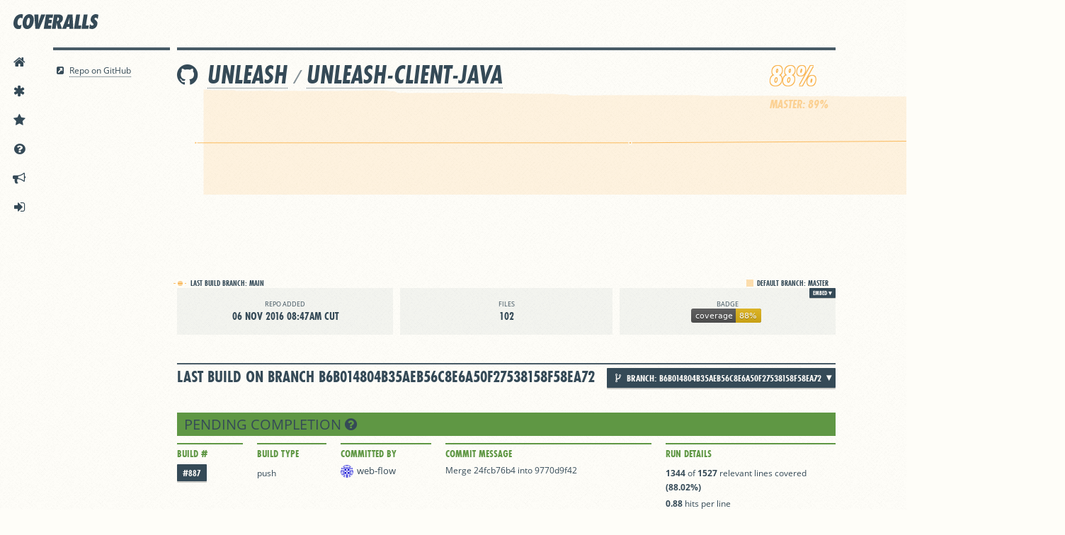

--- FILE ---
content_type: text/html; charset=utf-8
request_url: https://coveralls.io/github/Unleash/unleash-client-java?branch=b6b014804b35aeb56c8e6a50f27538158f58ea72
body_size: 39279
content:
<!DOCTYPE html>
<html lang='en'>
<head>
<script src="/assets/application-ebfb4609eeeeba71b72c3dc544e6b58394d1f0328c07bb0d693e686e5de5c4cb.js"></script>
<title>Unleash/unleash-client-java | Coveralls - Test Coverage History &amp; Statistics</title>
<meta content='This repository has 84.61% test coverage and 1813 builds.' name='description'>
<meta content='jjkWjPM43FYXwRd2QigTVe8W27xMk-cXGJxUD6mQDCY' name='google-site-verification'>
<meta content='uVH7jwgRaeBZzSydDg2B7A3k8Xaw4axxRcaGLMd3Rc' name='globalsign-domain-verification'>
<meta charset='utf-8'>
<meta content='IE=Edge,chrome=1' http-equiv='X-UA-Compatible'>
<script type="text/javascript">window.NREUM||(NREUM={});NREUM.info={"beacon":"bam.nr-data.net","errorBeacon":"bam.nr-data.net","licenseKey":"NRJS-fbb6b6c754df168df61","applicationID":"1568497787","transactionName":"cFkKQUteXwpQQ0tCUkNZFxpKWVwR","queueTime":0,"applicationTime":214,"agent":""}</script>
<script type="text/javascript">(window.NREUM||(NREUM={})).init={privacy:{cookies_enabled:true},ajax:{deny_list:["bam.nr-data.net"]},feature_flags:["soft_nav"],distributed_tracing:{enabled:true}};(window.NREUM||(NREUM={})).loader_config={agentID:"1588761402",accountID:"3597742",trustKey:"3597742",xpid:"VwMOVlFXChABUVdaAwgAUVwG",licenseKey:"NRJS-fbb6b6c754df168df61",applicationID:"1568497787",browserID:"1588761402"};;/*! For license information please see nr-loader-spa-1.308.0.min.js.LICENSE.txt */
(()=>{var e,t,r={384:(e,t,r)=>{"use strict";r.d(t,{NT:()=>a,US:()=>u,Zm:()=>o,bQ:()=>d,dV:()=>c,pV:()=>l});var n=r(6154),i=r(1863),s=r(1910);const a={beacon:"bam.nr-data.net",errorBeacon:"bam.nr-data.net"};function o(){return n.gm.NREUM||(n.gm.NREUM={}),void 0===n.gm.newrelic&&(n.gm.newrelic=n.gm.NREUM),n.gm.NREUM}function c(){let e=o();return e.o||(e.o={ST:n.gm.setTimeout,SI:n.gm.setImmediate||n.gm.setInterval,CT:n.gm.clearTimeout,XHR:n.gm.XMLHttpRequest,REQ:n.gm.Request,EV:n.gm.Event,PR:n.gm.Promise,MO:n.gm.MutationObserver,FETCH:n.gm.fetch,WS:n.gm.WebSocket},(0,s.i)(...Object.values(e.o))),e}function d(e,t){let r=o();r.initializedAgents??={},t.initializedAt={ms:(0,i.t)(),date:new Date},r.initializedAgents[e]=t}function u(e,t){o()[e]=t}function l(){return function(){let e=o();const t=e.info||{};e.info={beacon:a.beacon,errorBeacon:a.errorBeacon,...t}}(),function(){let e=o();const t=e.init||{};e.init={...t}}(),c(),function(){let e=o();const t=e.loader_config||{};e.loader_config={...t}}(),o()}},782:(e,t,r)=>{"use strict";r.d(t,{T:()=>n});const n=r(860).K7.pageViewTiming},860:(e,t,r)=>{"use strict";r.d(t,{$J:()=>u,K7:()=>c,P3:()=>d,XX:()=>i,Yy:()=>o,df:()=>s,qY:()=>n,v4:()=>a});const n="events",i="jserrors",s="browser/blobs",a="rum",o="browser/logs",c={ajax:"ajax",genericEvents:"generic_events",jserrors:i,logging:"logging",metrics:"metrics",pageAction:"page_action",pageViewEvent:"page_view_event",pageViewTiming:"page_view_timing",sessionReplay:"session_replay",sessionTrace:"session_trace",softNav:"soft_navigations",spa:"spa"},d={[c.pageViewEvent]:1,[c.pageViewTiming]:2,[c.metrics]:3,[c.jserrors]:4,[c.spa]:5,[c.ajax]:6,[c.sessionTrace]:7,[c.softNav]:8,[c.sessionReplay]:9,[c.logging]:10,[c.genericEvents]:11},u={[c.pageViewEvent]:a,[c.pageViewTiming]:n,[c.ajax]:n,[c.spa]:n,[c.softNav]:n,[c.metrics]:i,[c.jserrors]:i,[c.sessionTrace]:s,[c.sessionReplay]:s,[c.logging]:o,[c.genericEvents]:"ins"}},944:(e,t,r)=>{"use strict";r.d(t,{R:()=>i});var n=r(3241);function i(e,t){"function"==typeof console.debug&&(console.debug("New Relic Warning: https://github.com/newrelic/newrelic-browser-agent/blob/main/docs/warning-codes.md#".concat(e),t),(0,n.W)({agentIdentifier:null,drained:null,type:"data",name:"warn",feature:"warn",data:{code:e,secondary:t}}))}},993:(e,t,r)=>{"use strict";r.d(t,{A$:()=>s,ET:()=>a,TZ:()=>o,p_:()=>i});var n=r(860);const i={ERROR:"ERROR",WARN:"WARN",INFO:"INFO",DEBUG:"DEBUG",TRACE:"TRACE"},s={OFF:0,ERROR:1,WARN:2,INFO:3,DEBUG:4,TRACE:5},a="log",o=n.K7.logging},1541:(e,t,r)=>{"use strict";r.d(t,{U:()=>i,f:()=>n});const n={MFE:"MFE",BA:"BA"};function i(e,t){if(2!==t?.harvestEndpointVersion)return{};const r=t.agentRef.runtime.appMetadata.agents[0].entityGuid;return e?{"source.id":e.id,"source.name":e.name,"source.type":e.type,"parent.id":e.parent?.id||r,"parent.type":e.parent?.type||n.BA}:{"entity.guid":r,appId:t.agentRef.info.applicationID}}},1687:(e,t,r)=>{"use strict";r.d(t,{Ak:()=>d,Ze:()=>h,x3:()=>u});var n=r(3241),i=r(7836),s=r(3606),a=r(860),o=r(2646);const c={};function d(e,t){const r={staged:!1,priority:a.P3[t]||0};l(e),c[e].get(t)||c[e].set(t,r)}function u(e,t){e&&c[e]&&(c[e].get(t)&&c[e].delete(t),p(e,t,!1),c[e].size&&f(e))}function l(e){if(!e)throw new Error("agentIdentifier required");c[e]||(c[e]=new Map)}function h(e="",t="feature",r=!1){if(l(e),!e||!c[e].get(t)||r)return p(e,t);c[e].get(t).staged=!0,f(e)}function f(e){const t=Array.from(c[e]);t.every(([e,t])=>t.staged)&&(t.sort((e,t)=>e[1].priority-t[1].priority),t.forEach(([t])=>{c[e].delete(t),p(e,t)}))}function p(e,t,r=!0){const a=e?i.ee.get(e):i.ee,c=s.i.handlers;if(!a.aborted&&a.backlog&&c){if((0,n.W)({agentIdentifier:e,type:"lifecycle",name:"drain",feature:t}),r){const e=a.backlog[t],r=c[t];if(r){for(let t=0;e&&t<e.length;++t)g(e[t],r);Object.entries(r).forEach(([e,t])=>{Object.values(t||{}).forEach(t=>{t[0]?.on&&t[0]?.context()instanceof o.y&&t[0].on(e,t[1])})})}}a.isolatedBacklog||delete c[t],a.backlog[t]=null,a.emit("drain-"+t,[])}}function g(e,t){var r=e[1];Object.values(t[r]||{}).forEach(t=>{var r=e[0];if(t[0]===r){var n=t[1],i=e[3],s=e[2];n.apply(i,s)}})}},1738:(e,t,r)=>{"use strict";r.d(t,{U:()=>f,Y:()=>h});var n=r(3241),i=r(9908),s=r(1863),a=r(944),o=r(5701),c=r(3969),d=r(8362),u=r(860),l=r(4261);function h(e,t,r,s){const h=s||r;!h||h[e]&&h[e]!==d.d.prototype[e]||(h[e]=function(){(0,i.p)(c.xV,["API/"+e+"/called"],void 0,u.K7.metrics,r.ee),(0,n.W)({agentIdentifier:r.agentIdentifier,drained:!!o.B?.[r.agentIdentifier],type:"data",name:"api",feature:l.Pl+e,data:{}});try{return t.apply(this,arguments)}catch(e){(0,a.R)(23,e)}})}function f(e,t,r,n,a){const o=e.info;null===r?delete o.jsAttributes[t]:o.jsAttributes[t]=r,(a||null===r)&&(0,i.p)(l.Pl+n,[(0,s.t)(),t,r],void 0,"session",e.ee)}},1741:(e,t,r)=>{"use strict";r.d(t,{W:()=>s});var n=r(944),i=r(4261);class s{#e(e,...t){if(this[e]!==s.prototype[e])return this[e](...t);(0,n.R)(35,e)}addPageAction(e,t){return this.#e(i.hG,e,t)}register(e){return this.#e(i.eY,e)}recordCustomEvent(e,t){return this.#e(i.fF,e,t)}setPageViewName(e,t){return this.#e(i.Fw,e,t)}setCustomAttribute(e,t,r){return this.#e(i.cD,e,t,r)}noticeError(e,t){return this.#e(i.o5,e,t)}setUserId(e,t=!1){return this.#e(i.Dl,e,t)}setApplicationVersion(e){return this.#e(i.nb,e)}setErrorHandler(e){return this.#e(i.bt,e)}addRelease(e,t){return this.#e(i.k6,e,t)}log(e,t){return this.#e(i.$9,e,t)}start(){return this.#e(i.d3)}finished(e){return this.#e(i.BL,e)}recordReplay(){return this.#e(i.CH)}pauseReplay(){return this.#e(i.Tb)}addToTrace(e){return this.#e(i.U2,e)}setCurrentRouteName(e){return this.#e(i.PA,e)}interaction(e){return this.#e(i.dT,e)}wrapLogger(e,t,r){return this.#e(i.Wb,e,t,r)}measure(e,t){return this.#e(i.V1,e,t)}consent(e){return this.#e(i.Pv,e)}}},1863:(e,t,r)=>{"use strict";function n(){return Math.floor(performance.now())}r.d(t,{t:()=>n})},1910:(e,t,r)=>{"use strict";r.d(t,{i:()=>s});var n=r(944);const i=new Map;function s(...e){return e.every(e=>{if(i.has(e))return i.get(e);const t="function"==typeof e?e.toString():"",r=t.includes("[native code]"),s=t.includes("nrWrapper");return r||s||(0,n.R)(64,e?.name||t),i.set(e,r),r})}},2555:(e,t,r)=>{"use strict";r.d(t,{D:()=>o,f:()=>a});var n=r(384),i=r(8122);const s={beacon:n.NT.beacon,errorBeacon:n.NT.errorBeacon,licenseKey:void 0,applicationID:void 0,sa:void 0,queueTime:void 0,applicationTime:void 0,ttGuid:void 0,user:void 0,account:void 0,product:void 0,extra:void 0,jsAttributes:{},userAttributes:void 0,atts:void 0,transactionName:void 0,tNamePlain:void 0};function a(e){try{return!!e.licenseKey&&!!e.errorBeacon&&!!e.applicationID}catch(e){return!1}}const o=e=>(0,i.a)(e,s)},2614:(e,t,r)=>{"use strict";r.d(t,{BB:()=>a,H3:()=>n,g:()=>d,iL:()=>c,tS:()=>o,uh:()=>i,wk:()=>s});const n="NRBA",i="SESSION",s=144e5,a=18e5,o={STARTED:"session-started",PAUSE:"session-pause",RESET:"session-reset",RESUME:"session-resume",UPDATE:"session-update"},c={SAME_TAB:"same-tab",CROSS_TAB:"cross-tab"},d={OFF:0,FULL:1,ERROR:2}},2646:(e,t,r)=>{"use strict";r.d(t,{y:()=>n});class n{constructor(e){this.contextId=e}}},2843:(e,t,r)=>{"use strict";r.d(t,{G:()=>s,u:()=>i});var n=r(3878);function i(e,t=!1,r,i){(0,n.DD)("visibilitychange",function(){if(t)return void("hidden"===document.visibilityState&&e());e(document.visibilityState)},r,i)}function s(e,t,r){(0,n.sp)("pagehide",e,t,r)}},3241:(e,t,r)=>{"use strict";r.d(t,{W:()=>s});var n=r(6154);const i="newrelic";function s(e={}){try{n.gm.dispatchEvent(new CustomEvent(i,{detail:e}))}catch(e){}}},3304:(e,t,r)=>{"use strict";r.d(t,{A:()=>s});var n=r(7836);const i=()=>{const e=new WeakSet;return(t,r)=>{if("object"==typeof r&&null!==r){if(e.has(r))return;e.add(r)}return r}};function s(e){try{return JSON.stringify(e,i())??""}catch(e){try{n.ee.emit("internal-error",[e])}catch(e){}return""}}},3333:(e,t,r)=>{"use strict";r.d(t,{$v:()=>u,TZ:()=>n,Xh:()=>c,Zp:()=>i,kd:()=>d,mq:()=>o,nf:()=>a,qN:()=>s});const n=r(860).K7.genericEvents,i=["auxclick","click","copy","keydown","paste","scrollend"],s=["focus","blur"],a=4,o=1e3,c=2e3,d=["PageAction","UserAction","BrowserPerformance"],u={RESOURCES:"experimental.resources",REGISTER:"register"}},3434:(e,t,r)=>{"use strict";r.d(t,{Jt:()=>s,YM:()=>d});var n=r(7836),i=r(5607);const s="nr@original:".concat(i.W),a=50;var o=Object.prototype.hasOwnProperty,c=!1;function d(e,t){return e||(e=n.ee),r.inPlace=function(e,t,n,i,s){n||(n="");const a="-"===n.charAt(0);for(let o=0;o<t.length;o++){const c=t[o],d=e[c];l(d)||(e[c]=r(d,a?c+n:n,i,c,s))}},r.flag=s,r;function r(t,r,n,c,d){return l(t)?t:(r||(r=""),nrWrapper[s]=t,function(e,t,r){if(Object.defineProperty&&Object.keys)try{return Object.keys(e).forEach(function(r){Object.defineProperty(t,r,{get:function(){return e[r]},set:function(t){return e[r]=t,t}})}),t}catch(e){u([e],r)}for(var n in e)o.call(e,n)&&(t[n]=e[n])}(t,nrWrapper,e),nrWrapper);function nrWrapper(){var s,o,l,h;let f;try{o=this,s=[...arguments],l="function"==typeof n?n(s,o):n||{}}catch(t){u([t,"",[s,o,c],l],e)}i(r+"start",[s,o,c],l,d);const p=performance.now();let g;try{return h=t.apply(o,s),g=performance.now(),h}catch(e){throw g=performance.now(),i(r+"err",[s,o,e],l,d),f=e,f}finally{const e=g-p,t={start:p,end:g,duration:e,isLongTask:e>=a,methodName:c,thrownError:f};t.isLongTask&&i("long-task",[t,o],l,d),i(r+"end",[s,o,h],l,d)}}}function i(r,n,i,s){if(!c||t){var a=c;c=!0;try{e.emit(r,n,i,t,s)}catch(t){u([t,r,n,i],e)}c=a}}}function u(e,t){t||(t=n.ee);try{t.emit("internal-error",e)}catch(e){}}function l(e){return!(e&&"function"==typeof e&&e.apply&&!e[s])}},3606:(e,t,r)=>{"use strict";r.d(t,{i:()=>s});var n=r(9908);s.on=a;var i=s.handlers={};function s(e,t,r,s){a(s||n.d,i,e,t,r)}function a(e,t,r,i,s){s||(s="feature"),e||(e=n.d);var a=t[s]=t[s]||{};(a[r]=a[r]||[]).push([e,i])}},3738:(e,t,r)=>{"use strict";r.d(t,{He:()=>i,Kp:()=>o,Lc:()=>d,Rz:()=>u,TZ:()=>n,bD:()=>s,d3:()=>a,jx:()=>l,sl:()=>h,uP:()=>c});const n=r(860).K7.sessionTrace,i="bstResource",s="resource",a="-start",o="-end",c="fn"+a,d="fn"+o,u="pushState",l=1e3,h=3e4},3785:(e,t,r)=>{"use strict";r.d(t,{R:()=>c,b:()=>d});var n=r(9908),i=r(1863),s=r(860),a=r(3969),o=r(993);function c(e,t,r={},c=o.p_.INFO,d=!0,u,l=(0,i.t)()){(0,n.p)(a.xV,["API/logging/".concat(c.toLowerCase(),"/called")],void 0,s.K7.metrics,e),(0,n.p)(o.ET,[l,t,r,c,d,u],void 0,s.K7.logging,e)}function d(e){return"string"==typeof e&&Object.values(o.p_).some(t=>t===e.toUpperCase().trim())}},3878:(e,t,r)=>{"use strict";function n(e,t){return{capture:e,passive:!1,signal:t}}function i(e,t,r=!1,i){window.addEventListener(e,t,n(r,i))}function s(e,t,r=!1,i){document.addEventListener(e,t,n(r,i))}r.d(t,{DD:()=>s,jT:()=>n,sp:()=>i})},3962:(e,t,r)=>{"use strict";r.d(t,{AM:()=>a,O2:()=>l,OV:()=>s,Qu:()=>h,TZ:()=>c,ih:()=>f,pP:()=>o,t1:()=>u,tC:()=>i,wD:()=>d});var n=r(860);const i=["click","keydown","submit"],s="popstate",a="api",o="initialPageLoad",c=n.K7.softNav,d=5e3,u=500,l={INITIAL_PAGE_LOAD:"",ROUTE_CHANGE:1,UNSPECIFIED:2},h={INTERACTION:1,AJAX:2,CUSTOM_END:3,CUSTOM_TRACER:4},f={IP:"in progress",PF:"pending finish",FIN:"finished",CAN:"cancelled"}},3969:(e,t,r)=>{"use strict";r.d(t,{TZ:()=>n,XG:()=>o,rs:()=>i,xV:()=>a,z_:()=>s});const n=r(860).K7.metrics,i="sm",s="cm",a="storeSupportabilityMetrics",o="storeEventMetrics"},4234:(e,t,r)=>{"use strict";r.d(t,{W:()=>s});var n=r(7836),i=r(1687);class s{constructor(e,t){this.agentIdentifier=e,this.ee=n.ee.get(e),this.featureName=t,this.blocked=!1}deregisterDrain(){(0,i.x3)(this.agentIdentifier,this.featureName)}}},4261:(e,t,r)=>{"use strict";r.d(t,{$9:()=>u,BL:()=>c,CH:()=>p,Dl:()=>R,Fw:()=>w,PA:()=>v,Pl:()=>n,Pv:()=>A,Tb:()=>h,U2:()=>a,V1:()=>E,Wb:()=>T,bt:()=>y,cD:()=>b,d3:()=>x,dT:()=>d,eY:()=>g,fF:()=>f,hG:()=>s,hw:()=>i,k6:()=>o,nb:()=>m,o5:()=>l});const n="api-",i=n+"ixn-",s="addPageAction",a="addToTrace",o="addRelease",c="finished",d="interaction",u="log",l="noticeError",h="pauseReplay",f="recordCustomEvent",p="recordReplay",g="register",m="setApplicationVersion",v="setCurrentRouteName",b="setCustomAttribute",y="setErrorHandler",w="setPageViewName",R="setUserId",x="start",T="wrapLogger",E="measure",A="consent"},5205:(e,t,r)=>{"use strict";r.d(t,{j:()=>S});var n=r(384),i=r(1741);var s=r(2555),a=r(3333);const o=e=>{if(!e||"string"!=typeof e)return!1;try{document.createDocumentFragment().querySelector(e)}catch{return!1}return!0};var c=r(2614),d=r(944),u=r(8122);const l="[data-nr-mask]",h=e=>(0,u.a)(e,(()=>{const e={feature_flags:[],experimental:{allow_registered_children:!1,resources:!1},mask_selector:"*",block_selector:"[data-nr-block]",mask_input_options:{color:!1,date:!1,"datetime-local":!1,email:!1,month:!1,number:!1,range:!1,search:!1,tel:!1,text:!1,time:!1,url:!1,week:!1,textarea:!1,select:!1,password:!0}};return{ajax:{deny_list:void 0,block_internal:!0,enabled:!0,autoStart:!0},api:{get allow_registered_children(){return e.feature_flags.includes(a.$v.REGISTER)||e.experimental.allow_registered_children},set allow_registered_children(t){e.experimental.allow_registered_children=t},duplicate_registered_data:!1},browser_consent_mode:{enabled:!1},distributed_tracing:{enabled:void 0,exclude_newrelic_header:void 0,cors_use_newrelic_header:void 0,cors_use_tracecontext_headers:void 0,allowed_origins:void 0},get feature_flags(){return e.feature_flags},set feature_flags(t){e.feature_flags=t},generic_events:{enabled:!0,autoStart:!0},harvest:{interval:30},jserrors:{enabled:!0,autoStart:!0},logging:{enabled:!0,autoStart:!0},metrics:{enabled:!0,autoStart:!0},obfuscate:void 0,page_action:{enabled:!0},page_view_event:{enabled:!0,autoStart:!0},page_view_timing:{enabled:!0,autoStart:!0},performance:{capture_marks:!1,capture_measures:!1,capture_detail:!0,resources:{get enabled(){return e.feature_flags.includes(a.$v.RESOURCES)||e.experimental.resources},set enabled(t){e.experimental.resources=t},asset_types:[],first_party_domains:[],ignore_newrelic:!0}},privacy:{cookies_enabled:!0},proxy:{assets:void 0,beacon:void 0},session:{expiresMs:c.wk,inactiveMs:c.BB},session_replay:{autoStart:!0,enabled:!1,preload:!1,sampling_rate:10,error_sampling_rate:100,collect_fonts:!1,inline_images:!1,fix_stylesheets:!0,mask_all_inputs:!0,get mask_text_selector(){return e.mask_selector},set mask_text_selector(t){o(t)?e.mask_selector="".concat(t,",").concat(l):""===t||null===t?e.mask_selector=l:(0,d.R)(5,t)},get block_class(){return"nr-block"},get ignore_class(){return"nr-ignore"},get mask_text_class(){return"nr-mask"},get block_selector(){return e.block_selector},set block_selector(t){o(t)?e.block_selector+=",".concat(t):""!==t&&(0,d.R)(6,t)},get mask_input_options(){return e.mask_input_options},set mask_input_options(t){t&&"object"==typeof t?e.mask_input_options={...t,password:!0}:(0,d.R)(7,t)}},session_trace:{enabled:!0,autoStart:!0},soft_navigations:{enabled:!0,autoStart:!0},spa:{enabled:!0,autoStart:!0},ssl:void 0,user_actions:{enabled:!0,elementAttributes:["id","className","tagName","type"]}}})());var f=r(6154),p=r(9324);let g=0;const m={buildEnv:p.F3,distMethod:p.Xs,version:p.xv,originTime:f.WN},v={consented:!1},b={appMetadata:{},get consented(){return this.session?.state?.consent||v.consented},set consented(e){v.consented=e},customTransaction:void 0,denyList:void 0,disabled:!1,harvester:void 0,isolatedBacklog:!1,isRecording:!1,loaderType:void 0,maxBytes:3e4,obfuscator:void 0,onerror:void 0,ptid:void 0,releaseIds:{},session:void 0,timeKeeper:void 0,registeredEntities:[],jsAttributesMetadata:{bytes:0},get harvestCount(){return++g}},y=e=>{const t=(0,u.a)(e,b),r=Object.keys(m).reduce((e,t)=>(e[t]={value:m[t],writable:!1,configurable:!0,enumerable:!0},e),{});return Object.defineProperties(t,r)};var w=r(5701);const R=e=>{const t=e.startsWith("http");e+="/",r.p=t?e:"https://"+e};var x=r(7836),T=r(3241);const E={accountID:void 0,trustKey:void 0,agentID:void 0,licenseKey:void 0,applicationID:void 0,xpid:void 0},A=e=>(0,u.a)(e,E),_=new Set;function S(e,t={},r,a){let{init:o,info:c,loader_config:d,runtime:u={},exposed:l=!0}=t;if(!c){const e=(0,n.pV)();o=e.init,c=e.info,d=e.loader_config}e.init=h(o||{}),e.loader_config=A(d||{}),c.jsAttributes??={},f.bv&&(c.jsAttributes.isWorker=!0),e.info=(0,s.D)(c);const p=e.init,g=[c.beacon,c.errorBeacon];_.has(e.agentIdentifier)||(p.proxy.assets&&(R(p.proxy.assets),g.push(p.proxy.assets)),p.proxy.beacon&&g.push(p.proxy.beacon),e.beacons=[...g],function(e){const t=(0,n.pV)();Object.getOwnPropertyNames(i.W.prototype).forEach(r=>{const n=i.W.prototype[r];if("function"!=typeof n||"constructor"===n)return;let s=t[r];e[r]&&!1!==e.exposed&&"micro-agent"!==e.runtime?.loaderType&&(t[r]=(...t)=>{const n=e[r](...t);return s?s(...t):n})})}(e),(0,n.US)("activatedFeatures",w.B)),u.denyList=[...p.ajax.deny_list||[],...p.ajax.block_internal?g:[]],u.ptid=e.agentIdentifier,u.loaderType=r,e.runtime=y(u),_.has(e.agentIdentifier)||(e.ee=x.ee.get(e.agentIdentifier),e.exposed=l,(0,T.W)({agentIdentifier:e.agentIdentifier,drained:!!w.B?.[e.agentIdentifier],type:"lifecycle",name:"initialize",feature:void 0,data:e.config})),_.add(e.agentIdentifier)}},5270:(e,t,r)=>{"use strict";r.d(t,{Aw:()=>a,SR:()=>s,rF:()=>o});var n=r(384),i=r(7767);function s(e){return!!(0,n.dV)().o.MO&&(0,i.V)(e)&&!0===e?.session_trace.enabled}function a(e){return!0===e?.session_replay.preload&&s(e)}function o(e,t){try{if("string"==typeof t?.type){if("password"===t.type.toLowerCase())return"*".repeat(e?.length||0);if(void 0!==t?.dataset?.nrUnmask||t?.classList?.contains("nr-unmask"))return e}}catch(e){}return"string"==typeof e?e.replace(/[\S]/g,"*"):"*".repeat(e?.length||0)}},5289:(e,t,r)=>{"use strict";r.d(t,{GG:()=>a,Qr:()=>c,sB:()=>o});var n=r(3878),i=r(6389);function s(){return"undefined"==typeof document||"complete"===document.readyState}function a(e,t){if(s())return e();const r=(0,i.J)(e),a=setInterval(()=>{s()&&(clearInterval(a),r())},500);(0,n.sp)("load",r,t)}function o(e){if(s())return e();(0,n.DD)("DOMContentLoaded",e)}function c(e){if(s())return e();(0,n.sp)("popstate",e)}},5607:(e,t,r)=>{"use strict";r.d(t,{W:()=>n});const n=(0,r(9566).bz)()},5701:(e,t,r)=>{"use strict";r.d(t,{B:()=>s,t:()=>a});var n=r(3241);const i=new Set,s={};function a(e,t){const r=t.agentIdentifier;s[r]??={},e&&"object"==typeof e&&(i.has(r)||(t.ee.emit("rumresp",[e]),s[r]=e,i.add(r),(0,n.W)({agentIdentifier:r,loaded:!0,drained:!0,type:"lifecycle",name:"load",feature:void 0,data:e})))}},6154:(e,t,r)=>{"use strict";r.d(t,{OF:()=>d,RI:()=>i,WN:()=>h,bv:()=>s,eN:()=>f,gm:()=>a,lR:()=>l,m:()=>c,mw:()=>o,sb:()=>u});var n=r(1863);const i="undefined"!=typeof window&&!!window.document,s="undefined"!=typeof WorkerGlobalScope&&("undefined"!=typeof self&&self instanceof WorkerGlobalScope&&self.navigator instanceof WorkerNavigator||"undefined"!=typeof globalThis&&globalThis instanceof WorkerGlobalScope&&globalThis.navigator instanceof WorkerNavigator),a=i?window:"undefined"!=typeof WorkerGlobalScope&&("undefined"!=typeof self&&self instanceof WorkerGlobalScope&&self||"undefined"!=typeof globalThis&&globalThis instanceof WorkerGlobalScope&&globalThis),o=Boolean("hidden"===a?.document?.visibilityState),c=""+a?.location,d=/iPad|iPhone|iPod/.test(a.navigator?.userAgent),u=d&&"undefined"==typeof SharedWorker,l=(()=>{const e=a.navigator?.userAgent?.match(/Firefox[/\s](\d+\.\d+)/);return Array.isArray(e)&&e.length>=2?+e[1]:0})(),h=Date.now()-(0,n.t)(),f=()=>"undefined"!=typeof PerformanceNavigationTiming&&a?.performance?.getEntriesByType("navigation")?.[0]?.responseStart},6344:(e,t,r)=>{"use strict";r.d(t,{BB:()=>u,Qb:()=>l,TZ:()=>i,Ug:()=>a,Vh:()=>s,_s:()=>o,bc:()=>d,yP:()=>c});var n=r(2614);const i=r(860).K7.sessionReplay,s="errorDuringReplay",a=.12,o={DomContentLoaded:0,Load:1,FullSnapshot:2,IncrementalSnapshot:3,Meta:4,Custom:5},c={[n.g.ERROR]:15e3,[n.g.FULL]:3e5,[n.g.OFF]:0},d={RESET:{message:"Session was reset",sm:"Reset"},IMPORT:{message:"Recorder failed to import",sm:"Import"},TOO_MANY:{message:"429: Too Many Requests",sm:"Too-Many"},TOO_BIG:{message:"Payload was too large",sm:"Too-Big"},CROSS_TAB:{message:"Session Entity was set to OFF on another tab",sm:"Cross-Tab"},ENTITLEMENTS:{message:"Session Replay is not allowed and will not be started",sm:"Entitlement"}},u=5e3,l={API:"api",RESUME:"resume",SWITCH_TO_FULL:"switchToFull",INITIALIZE:"initialize",PRELOAD:"preload"}},6389:(e,t,r)=>{"use strict";function n(e,t=500,r={}){const n=r?.leading||!1;let i;return(...r)=>{n&&void 0===i&&(e.apply(this,r),i=setTimeout(()=>{i=clearTimeout(i)},t)),n||(clearTimeout(i),i=setTimeout(()=>{e.apply(this,r)},t))}}function i(e){let t=!1;return(...r)=>{t||(t=!0,e.apply(this,r))}}r.d(t,{J:()=>i,s:()=>n})},6630:(e,t,r)=>{"use strict";r.d(t,{T:()=>n});const n=r(860).K7.pageViewEvent},6774:(e,t,r)=>{"use strict";r.d(t,{T:()=>n});const n=r(860).K7.jserrors},7295:(e,t,r)=>{"use strict";r.d(t,{Xv:()=>a,gX:()=>i,iW:()=>s});var n=[];function i(e){if(!e||s(e))return!1;if(0===n.length)return!0;if("*"===n[0].hostname)return!1;for(var t=0;t<n.length;t++){var r=n[t];if(r.hostname.test(e.hostname)&&r.pathname.test(e.pathname))return!1}return!0}function s(e){return void 0===e.hostname}function a(e){if(n=[],e&&e.length)for(var t=0;t<e.length;t++){let r=e[t];if(!r)continue;if("*"===r)return void(n=[{hostname:"*"}]);0===r.indexOf("http://")?r=r.substring(7):0===r.indexOf("https://")&&(r=r.substring(8));const i=r.indexOf("/");let s,a;i>0?(s=r.substring(0,i),a=r.substring(i)):(s=r,a="*");let[c]=s.split(":");n.push({hostname:o(c),pathname:o(a,!0)})}}function o(e,t=!1){const r=e.replace(/[.+?^${}()|[\]\\]/g,e=>"\\"+e).replace(/\*/g,".*?");return new RegExp((t?"^":"")+r+"$")}},7485:(e,t,r)=>{"use strict";r.d(t,{D:()=>i});var n=r(6154);function i(e){if(0===(e||"").indexOf("data:"))return{protocol:"data"};try{const t=new URL(e,location.href),r={port:t.port,hostname:t.hostname,pathname:t.pathname,search:t.search,protocol:t.protocol.slice(0,t.protocol.indexOf(":")),sameOrigin:t.protocol===n.gm?.location?.protocol&&t.host===n.gm?.location?.host};return r.port&&""!==r.port||("http:"===t.protocol&&(r.port="80"),"https:"===t.protocol&&(r.port="443")),r.pathname&&""!==r.pathname?r.pathname.startsWith("/")||(r.pathname="/".concat(r.pathname)):r.pathname="/",r}catch(e){return{}}}},7699:(e,t,r)=>{"use strict";r.d(t,{It:()=>s,KC:()=>o,No:()=>i,qh:()=>a});var n=r(860);const i=16e3,s=1e6,a="SESSION_ERROR",o={[n.K7.logging]:!0,[n.K7.genericEvents]:!1,[n.K7.jserrors]:!1,[n.K7.ajax]:!1}},7767:(e,t,r)=>{"use strict";r.d(t,{V:()=>i});var n=r(6154);const i=e=>n.RI&&!0===e?.privacy.cookies_enabled},7836:(e,t,r)=>{"use strict";r.d(t,{P:()=>o,ee:()=>c});var n=r(384),i=r(8990),s=r(2646),a=r(5607);const o="nr@context:".concat(a.W),c=function e(t,r){var n={},a={},u={},l=!1;try{l=16===r.length&&d.initializedAgents?.[r]?.runtime.isolatedBacklog}catch(e){}var h={on:p,addEventListener:p,removeEventListener:function(e,t){var r=n[e];if(!r)return;for(var i=0;i<r.length;i++)r[i]===t&&r.splice(i,1)},emit:function(e,r,n,i,s){!1!==s&&(s=!0);if(c.aborted&&!i)return;t&&s&&t.emit(e,r,n);var o=f(n);g(e).forEach(e=>{e.apply(o,r)});var d=v()[a[e]];d&&d.push([h,e,r,o]);return o},get:m,listeners:g,context:f,buffer:function(e,t){const r=v();if(t=t||"feature",h.aborted)return;Object.entries(e||{}).forEach(([e,n])=>{a[n]=t,t in r||(r[t]=[])})},abort:function(){h._aborted=!0,Object.keys(h.backlog).forEach(e=>{delete h.backlog[e]})},isBuffering:function(e){return!!v()[a[e]]},debugId:r,backlog:l?{}:t&&"object"==typeof t.backlog?t.backlog:{},isolatedBacklog:l};return Object.defineProperty(h,"aborted",{get:()=>{let e=h._aborted||!1;return e||(t&&(e=t.aborted),e)}}),h;function f(e){return e&&e instanceof s.y?e:e?(0,i.I)(e,o,()=>new s.y(o)):new s.y(o)}function p(e,t){n[e]=g(e).concat(t)}function g(e){return n[e]||[]}function m(t){return u[t]=u[t]||e(h,t)}function v(){return h.backlog}}(void 0,"globalEE"),d=(0,n.Zm)();d.ee||(d.ee=c)},8122:(e,t,r)=>{"use strict";r.d(t,{a:()=>i});var n=r(944);function i(e,t){try{if(!e||"object"!=typeof e)return(0,n.R)(3);if(!t||"object"!=typeof t)return(0,n.R)(4);const r=Object.create(Object.getPrototypeOf(t),Object.getOwnPropertyDescriptors(t)),s=0===Object.keys(r).length?e:r;for(let a in s)if(void 0!==e[a])try{if(null===e[a]){r[a]=null;continue}Array.isArray(e[a])&&Array.isArray(t[a])?r[a]=Array.from(new Set([...e[a],...t[a]])):"object"==typeof e[a]&&"object"==typeof t[a]?r[a]=i(e[a],t[a]):r[a]=e[a]}catch(e){r[a]||(0,n.R)(1,e)}return r}catch(e){(0,n.R)(2,e)}}},8139:(e,t,r)=>{"use strict";r.d(t,{u:()=>h});var n=r(7836),i=r(3434),s=r(8990),a=r(6154);const o={},c=a.gm.XMLHttpRequest,d="addEventListener",u="removeEventListener",l="nr@wrapped:".concat(n.P);function h(e){var t=function(e){return(e||n.ee).get("events")}(e);if(o[t.debugId]++)return t;o[t.debugId]=1;var r=(0,i.YM)(t,!0);function h(e){r.inPlace(e,[d,u],"-",p)}function p(e,t){return e[1]}return"getPrototypeOf"in Object&&(a.RI&&f(document,h),c&&f(c.prototype,h),f(a.gm,h)),t.on(d+"-start",function(e,t){var n=e[1];if(null!==n&&("function"==typeof n||"object"==typeof n)&&"newrelic"!==e[0]){var i=(0,s.I)(n,l,function(){var e={object:function(){if("function"!=typeof n.handleEvent)return;return n.handleEvent.apply(n,arguments)},function:n}[typeof n];return e?r(e,"fn-",null,e.name||"anonymous"):n});this.wrapped=e[1]=i}}),t.on(u+"-start",function(e){e[1]=this.wrapped||e[1]}),t}function f(e,t,...r){let n=e;for(;"object"==typeof n&&!Object.prototype.hasOwnProperty.call(n,d);)n=Object.getPrototypeOf(n);n&&t(n,...r)}},8362:(e,t,r)=>{"use strict";r.d(t,{d:()=>s});var n=r(9566),i=r(1741);class s extends i.W{agentIdentifier=(0,n.LA)(16)}},8374:(e,t,r)=>{r.nc=(()=>{try{return document?.currentScript?.nonce}catch(e){}return""})()},8990:(e,t,r)=>{"use strict";r.d(t,{I:()=>i});var n=Object.prototype.hasOwnProperty;function i(e,t,r){if(n.call(e,t))return e[t];var i=r();if(Object.defineProperty&&Object.keys)try{return Object.defineProperty(e,t,{value:i,writable:!0,enumerable:!1}),i}catch(e){}return e[t]=i,i}},9119:(e,t,r)=>{"use strict";r.d(t,{L:()=>s});var n=/([^?#]*)[^#]*(#[^?]*|$).*/,i=/([^?#]*)().*/;function s(e,t){return e?e.replace(t?n:i,"$1$2"):e}},9300:(e,t,r)=>{"use strict";r.d(t,{T:()=>n});const n=r(860).K7.ajax},9324:(e,t,r)=>{"use strict";r.d(t,{AJ:()=>a,F3:()=>i,Xs:()=>s,Yq:()=>o,xv:()=>n});const n="1.308.0",i="PROD",s="CDN",a="@newrelic/rrweb",o="1.0.1"},9566:(e,t,r)=>{"use strict";r.d(t,{LA:()=>o,ZF:()=>c,bz:()=>a,el:()=>d});var n=r(6154);const i="xxxxxxxx-xxxx-4xxx-yxxx-xxxxxxxxxxxx";function s(e,t){return e?15&e[t]:16*Math.random()|0}function a(){const e=n.gm?.crypto||n.gm?.msCrypto;let t,r=0;return e&&e.getRandomValues&&(t=e.getRandomValues(new Uint8Array(30))),i.split("").map(e=>"x"===e?s(t,r++).toString(16):"y"===e?(3&s()|8).toString(16):e).join("")}function o(e){const t=n.gm?.crypto||n.gm?.msCrypto;let r,i=0;t&&t.getRandomValues&&(r=t.getRandomValues(new Uint8Array(e)));const a=[];for(var o=0;o<e;o++)a.push(s(r,i++).toString(16));return a.join("")}function c(){return o(16)}function d(){return o(32)}},9908:(e,t,r)=>{"use strict";r.d(t,{d:()=>n,p:()=>i});var n=r(7836).ee.get("handle");function i(e,t,r,i,s){s?(s.buffer([e],i),s.emit(e,t,r)):(n.buffer([e],i),n.emit(e,t,r))}}},n={};function i(e){var t=n[e];if(void 0!==t)return t.exports;var s=n[e]={exports:{}};return r[e](s,s.exports,i),s.exports}i.m=r,i.d=(e,t)=>{for(var r in t)i.o(t,r)&&!i.o(e,r)&&Object.defineProperty(e,r,{enumerable:!0,get:t[r]})},i.f={},i.e=e=>Promise.all(Object.keys(i.f).reduce((t,r)=>(i.f[r](e,t),t),[])),i.u=e=>({212:"nr-spa-compressor",249:"nr-spa-recorder",478:"nr-spa"}[e]+"-1.308.0.min.js"),i.o=(e,t)=>Object.prototype.hasOwnProperty.call(e,t),e={},t="NRBA-1.308.0.PROD:",i.l=(r,n,s,a)=>{if(e[r])e[r].push(n);else{var o,c;if(void 0!==s)for(var d=document.getElementsByTagName("script"),u=0;u<d.length;u++){var l=d[u];if(l.getAttribute("src")==r||l.getAttribute("data-webpack")==t+s){o=l;break}}if(!o){c=!0;var h={478:"sha512-RSfSVnmHk59T/uIPbdSE0LPeqcEdF4/+XhfJdBuccH5rYMOEZDhFdtnh6X6nJk7hGpzHd9Ujhsy7lZEz/ORYCQ==",249:"sha512-ehJXhmntm85NSqW4MkhfQqmeKFulra3klDyY0OPDUE+sQ3GokHlPh1pmAzuNy//3j4ac6lzIbmXLvGQBMYmrkg==",212:"sha512-B9h4CR46ndKRgMBcK+j67uSR2RCnJfGefU+A7FrgR/k42ovXy5x/MAVFiSvFxuVeEk/pNLgvYGMp1cBSK/G6Fg=="};(o=document.createElement("script")).charset="utf-8",i.nc&&o.setAttribute("nonce",i.nc),o.setAttribute("data-webpack",t+s),o.src=r,0!==o.src.indexOf(window.location.origin+"/")&&(o.crossOrigin="anonymous"),h[a]&&(o.integrity=h[a])}e[r]=[n];var f=(t,n)=>{o.onerror=o.onload=null,clearTimeout(p);var i=e[r];if(delete e[r],o.parentNode&&o.parentNode.removeChild(o),i&&i.forEach(e=>e(n)),t)return t(n)},p=setTimeout(f.bind(null,void 0,{type:"timeout",target:o}),12e4);o.onerror=f.bind(null,o.onerror),o.onload=f.bind(null,o.onload),c&&document.head.appendChild(o)}},i.r=e=>{"undefined"!=typeof Symbol&&Symbol.toStringTag&&Object.defineProperty(e,Symbol.toStringTag,{value:"Module"}),Object.defineProperty(e,"__esModule",{value:!0})},i.p="https://js-agent.newrelic.com/",(()=>{var e={38:0,788:0};i.f.j=(t,r)=>{var n=i.o(e,t)?e[t]:void 0;if(0!==n)if(n)r.push(n[2]);else{var s=new Promise((r,i)=>n=e[t]=[r,i]);r.push(n[2]=s);var a=i.p+i.u(t),o=new Error;i.l(a,r=>{if(i.o(e,t)&&(0!==(n=e[t])&&(e[t]=void 0),n)){var s=r&&("load"===r.type?"missing":r.type),a=r&&r.target&&r.target.src;o.message="Loading chunk "+t+" failed: ("+s+": "+a+")",o.name="ChunkLoadError",o.type=s,o.request=a,n[1](o)}},"chunk-"+t,t)}};var t=(t,r)=>{var n,s,[a,o,c]=r,d=0;if(a.some(t=>0!==e[t])){for(n in o)i.o(o,n)&&(i.m[n]=o[n]);if(c)c(i)}for(t&&t(r);d<a.length;d++)s=a[d],i.o(e,s)&&e[s]&&e[s][0](),e[s]=0},r=self["webpackChunk:NRBA-1.308.0.PROD"]=self["webpackChunk:NRBA-1.308.0.PROD"]||[];r.forEach(t.bind(null,0)),r.push=t.bind(null,r.push.bind(r))})(),(()=>{"use strict";i(8374);var e=i(8362),t=i(860);const r=Object.values(t.K7);var n=i(5205);var s=i(9908),a=i(1863),o=i(4261),c=i(1738);var d=i(1687),u=i(4234),l=i(5289),h=i(6154),f=i(944),p=i(5270),g=i(7767),m=i(6389),v=i(7699);class b extends u.W{constructor(e,t){super(e.agentIdentifier,t),this.agentRef=e,this.abortHandler=void 0,this.featAggregate=void 0,this.loadedSuccessfully=void 0,this.onAggregateImported=new Promise(e=>{this.loadedSuccessfully=e}),this.deferred=Promise.resolve(),!1===e.init[this.featureName].autoStart?this.deferred=new Promise((t,r)=>{this.ee.on("manual-start-all",(0,m.J)(()=>{(0,d.Ak)(e.agentIdentifier,this.featureName),t()}))}):(0,d.Ak)(e.agentIdentifier,t)}importAggregator(e,t,r={}){if(this.featAggregate)return;const n=async()=>{let n;await this.deferred;try{if((0,g.V)(e.init)){const{setupAgentSession:t}=await i.e(478).then(i.bind(i,8766));n=t(e)}}catch(e){(0,f.R)(20,e),this.ee.emit("internal-error",[e]),(0,s.p)(v.qh,[e],void 0,this.featureName,this.ee)}try{if(!this.#t(this.featureName,n,e.init))return(0,d.Ze)(this.agentIdentifier,this.featureName),void this.loadedSuccessfully(!1);const{Aggregate:i}=await t();this.featAggregate=new i(e,r),e.runtime.harvester.initializedAggregates.push(this.featAggregate),this.loadedSuccessfully(!0)}catch(e){(0,f.R)(34,e),this.abortHandler?.(),(0,d.Ze)(this.agentIdentifier,this.featureName,!0),this.loadedSuccessfully(!1),this.ee&&this.ee.abort()}};h.RI?(0,l.GG)(()=>n(),!0):n()}#t(e,r,n){if(this.blocked)return!1;switch(e){case t.K7.sessionReplay:return(0,p.SR)(n)&&!!r;case t.K7.sessionTrace:return!!r;default:return!0}}}var y=i(6630),w=i(2614),R=i(3241);class x extends b{static featureName=y.T;constructor(e){var t;super(e,y.T),this.setupInspectionEvents(e.agentIdentifier),t=e,(0,c.Y)(o.Fw,function(e,r){"string"==typeof e&&("/"!==e.charAt(0)&&(e="/"+e),t.runtime.customTransaction=(r||"http://custom.transaction")+e,(0,s.p)(o.Pl+o.Fw,[(0,a.t)()],void 0,void 0,t.ee))},t),this.importAggregator(e,()=>i.e(478).then(i.bind(i,2467)))}setupInspectionEvents(e){const t=(t,r)=>{t&&(0,R.W)({agentIdentifier:e,timeStamp:t.timeStamp,loaded:"complete"===t.target.readyState,type:"window",name:r,data:t.target.location+""})};(0,l.sB)(e=>{t(e,"DOMContentLoaded")}),(0,l.GG)(e=>{t(e,"load")}),(0,l.Qr)(e=>{t(e,"navigate")}),this.ee.on(w.tS.UPDATE,(t,r)=>{(0,R.W)({agentIdentifier:e,type:"lifecycle",name:"session",data:r})})}}var T=i(384);class E extends e.d{constructor(e){var t;(super(),h.gm)?(this.features={},(0,T.bQ)(this.agentIdentifier,this),this.desiredFeatures=new Set(e.features||[]),this.desiredFeatures.add(x),(0,n.j)(this,e,e.loaderType||"agent"),t=this,(0,c.Y)(o.cD,function(e,r,n=!1){if("string"==typeof e){if(["string","number","boolean"].includes(typeof r)||null===r)return(0,c.U)(t,e,r,o.cD,n);(0,f.R)(40,typeof r)}else(0,f.R)(39,typeof e)},t),function(e){(0,c.Y)(o.Dl,function(t,r=!1){if("string"!=typeof t&&null!==t)return void(0,f.R)(41,typeof t);const n=e.info.jsAttributes["enduser.id"];r&&null!=n&&n!==t?(0,s.p)(o.Pl+"setUserIdAndResetSession",[t],void 0,"session",e.ee):(0,c.U)(e,"enduser.id",t,o.Dl,!0)},e)}(this),function(e){(0,c.Y)(o.nb,function(t){if("string"==typeof t||null===t)return(0,c.U)(e,"application.version",t,o.nb,!1);(0,f.R)(42,typeof t)},e)}(this),function(e){(0,c.Y)(o.d3,function(){e.ee.emit("manual-start-all")},e)}(this),function(e){(0,c.Y)(o.Pv,function(t=!0){if("boolean"==typeof t){if((0,s.p)(o.Pl+o.Pv,[t],void 0,"session",e.ee),e.runtime.consented=t,t){const t=e.features.page_view_event;t.onAggregateImported.then(e=>{const r=t.featAggregate;e&&!r.sentRum&&r.sendRum()})}}else(0,f.R)(65,typeof t)},e)}(this),this.run()):(0,f.R)(21)}get config(){return{info:this.info,init:this.init,loader_config:this.loader_config,runtime:this.runtime}}get api(){return this}run(){try{const e=function(e){const t={};return r.forEach(r=>{t[r]=!!e[r]?.enabled}),t}(this.init),n=[...this.desiredFeatures];n.sort((e,r)=>t.P3[e.featureName]-t.P3[r.featureName]),n.forEach(r=>{if(!e[r.featureName]&&r.featureName!==t.K7.pageViewEvent)return;if(r.featureName===t.K7.spa)return void(0,f.R)(67);const n=function(e){switch(e){case t.K7.ajax:return[t.K7.jserrors];case t.K7.sessionTrace:return[t.K7.ajax,t.K7.pageViewEvent];case t.K7.sessionReplay:return[t.K7.sessionTrace];case t.K7.pageViewTiming:return[t.K7.pageViewEvent];default:return[]}}(r.featureName).filter(e=>!(e in this.features));n.length>0&&(0,f.R)(36,{targetFeature:r.featureName,missingDependencies:n}),this.features[r.featureName]=new r(this)})}catch(e){(0,f.R)(22,e);for(const e in this.features)this.features[e].abortHandler?.();const t=(0,T.Zm)();delete t.initializedAgents[this.agentIdentifier]?.features,delete this.sharedAggregator;return t.ee.get(this.agentIdentifier).abort(),!1}}}var A=i(2843),_=i(782);class S extends b{static featureName=_.T;constructor(e){super(e,_.T),h.RI&&((0,A.u)(()=>(0,s.p)("docHidden",[(0,a.t)()],void 0,_.T,this.ee),!0),(0,A.G)(()=>(0,s.p)("winPagehide",[(0,a.t)()],void 0,_.T,this.ee)),this.importAggregator(e,()=>i.e(478).then(i.bind(i,9917))))}}var O=i(3969);class I extends b{static featureName=O.TZ;constructor(e){super(e,O.TZ),h.RI&&document.addEventListener("securitypolicyviolation",e=>{(0,s.p)(O.xV,["Generic/CSPViolation/Detected"],void 0,this.featureName,this.ee)}),this.importAggregator(e,()=>i.e(478).then(i.bind(i,6555)))}}var N=i(6774),P=i(3878),k=i(3304);class D{constructor(e,t,r,n,i){this.name="UncaughtError",this.message="string"==typeof e?e:(0,k.A)(e),this.sourceURL=t,this.line=r,this.column=n,this.__newrelic=i}}function C(e){return M(e)?e:new D(void 0!==e?.message?e.message:e,e?.filename||e?.sourceURL,e?.lineno||e?.line,e?.colno||e?.col,e?.__newrelic,e?.cause)}function j(e){const t="Unhandled Promise Rejection: ";if(!e?.reason)return;if(M(e.reason)){try{e.reason.message.startsWith(t)||(e.reason.message=t+e.reason.message)}catch(e){}return C(e.reason)}const r=C(e.reason);return(r.message||"").startsWith(t)||(r.message=t+r.message),r}function L(e){if(e.error instanceof SyntaxError&&!/:\d+$/.test(e.error.stack?.trim())){const t=new D(e.message,e.filename,e.lineno,e.colno,e.error.__newrelic,e.cause);return t.name=SyntaxError.name,t}return M(e.error)?e.error:C(e)}function M(e){return e instanceof Error&&!!e.stack}function H(e,r,n,i,o=(0,a.t)()){"string"==typeof e&&(e=new Error(e)),(0,s.p)("err",[e,o,!1,r,n.runtime.isRecording,void 0,i],void 0,t.K7.jserrors,n.ee),(0,s.p)("uaErr",[],void 0,t.K7.genericEvents,n.ee)}var B=i(1541),K=i(993),W=i(3785);function U(e,{customAttributes:t={},level:r=K.p_.INFO}={},n,i,s=(0,a.t)()){(0,W.R)(n.ee,e,t,r,!1,i,s)}function F(e,r,n,i,c=(0,a.t)()){(0,s.p)(o.Pl+o.hG,[c,e,r,i],void 0,t.K7.genericEvents,n.ee)}function V(e,r,n,i,c=(0,a.t)()){const{start:d,end:u,customAttributes:l}=r||{},h={customAttributes:l||{}};if("object"!=typeof h.customAttributes||"string"!=typeof e||0===e.length)return void(0,f.R)(57);const p=(e,t)=>null==e?t:"number"==typeof e?e:e instanceof PerformanceMark?e.startTime:Number.NaN;if(h.start=p(d,0),h.end=p(u,c),Number.isNaN(h.start)||Number.isNaN(h.end))(0,f.R)(57);else{if(h.duration=h.end-h.start,!(h.duration<0))return(0,s.p)(o.Pl+o.V1,[h,e,i],void 0,t.K7.genericEvents,n.ee),h;(0,f.R)(58)}}function G(e,r={},n,i,c=(0,a.t)()){(0,s.p)(o.Pl+o.fF,[c,e,r,i],void 0,t.K7.genericEvents,n.ee)}function z(e){(0,c.Y)(o.eY,function(t){return Y(e,t)},e)}function Y(e,r,n){(0,f.R)(54,"newrelic.register"),r||={},r.type=B.f.MFE,r.licenseKey||=e.info.licenseKey,r.blocked=!1,r.parent=n||{},Array.isArray(r.tags)||(r.tags=[]);const i={};r.tags.forEach(e=>{"name"!==e&&"id"!==e&&(i["source.".concat(e)]=!0)}),r.isolated??=!0;let o=()=>{};const c=e.runtime.registeredEntities;if(!r.isolated){const e=c.find(({metadata:{target:{id:e}}})=>e===r.id&&!r.isolated);if(e)return e}const d=e=>{r.blocked=!0,o=e};function u(e){return"string"==typeof e&&!!e.trim()&&e.trim().length<501||"number"==typeof e}e.init.api.allow_registered_children||d((0,m.J)(()=>(0,f.R)(55))),u(r.id)&&u(r.name)||d((0,m.J)(()=>(0,f.R)(48,r)));const l={addPageAction:(t,n={})=>g(F,[t,{...i,...n},e],r),deregister:()=>{d((0,m.J)(()=>(0,f.R)(68)))},log:(t,n={})=>g(U,[t,{...n,customAttributes:{...i,...n.customAttributes||{}}},e],r),measure:(t,n={})=>g(V,[t,{...n,customAttributes:{...i,...n.customAttributes||{}}},e],r),noticeError:(t,n={})=>g(H,[t,{...i,...n},e],r),register:(t={})=>g(Y,[e,t],l.metadata.target),recordCustomEvent:(t,n={})=>g(G,[t,{...i,...n},e],r),setApplicationVersion:e=>p("application.version",e),setCustomAttribute:(e,t)=>p(e,t),setUserId:e=>p("enduser.id",e),metadata:{customAttributes:i,target:r}},h=()=>(r.blocked&&o(),r.blocked);h()||c.push(l);const p=(e,t)=>{h()||(i[e]=t)},g=(r,n,i)=>{if(h())return;const o=(0,a.t)();(0,s.p)(O.xV,["API/register/".concat(r.name,"/called")],void 0,t.K7.metrics,e.ee);try{if(e.init.api.duplicate_registered_data&&"register"!==r.name){let e=n;if(n[1]instanceof Object){const t={"child.id":i.id,"child.type":i.type};e="customAttributes"in n[1]?[n[0],{...n[1],customAttributes:{...n[1].customAttributes,...t}},...n.slice(2)]:[n[0],{...n[1],...t},...n.slice(2)]}r(...e,void 0,o)}return r(...n,i,o)}catch(e){(0,f.R)(50,e)}};return l}class Z extends b{static featureName=N.T;constructor(e){var t;super(e,N.T),t=e,(0,c.Y)(o.o5,(e,r)=>H(e,r,t),t),function(e){(0,c.Y)(o.bt,function(t){e.runtime.onerror=t},e)}(e),function(e){let t=0;(0,c.Y)(o.k6,function(e,r){++t>10||(this.runtime.releaseIds[e.slice(-200)]=(""+r).slice(-200))},e)}(e),z(e);try{this.removeOnAbort=new AbortController}catch(e){}this.ee.on("internal-error",(t,r)=>{this.abortHandler&&(0,s.p)("ierr",[C(t),(0,a.t)(),!0,{},e.runtime.isRecording,r],void 0,this.featureName,this.ee)}),h.gm.addEventListener("unhandledrejection",t=>{this.abortHandler&&(0,s.p)("err",[j(t),(0,a.t)(),!1,{unhandledPromiseRejection:1},e.runtime.isRecording],void 0,this.featureName,this.ee)},(0,P.jT)(!1,this.removeOnAbort?.signal)),h.gm.addEventListener("error",t=>{this.abortHandler&&(0,s.p)("err",[L(t),(0,a.t)(),!1,{},e.runtime.isRecording],void 0,this.featureName,this.ee)},(0,P.jT)(!1,this.removeOnAbort?.signal)),this.abortHandler=this.#r,this.importAggregator(e,()=>i.e(478).then(i.bind(i,2176)))}#r(){this.removeOnAbort?.abort(),this.abortHandler=void 0}}var q=i(8990);let X=1;function J(e){const t=typeof e;return!e||"object"!==t&&"function"!==t?-1:e===h.gm?0:(0,q.I)(e,"nr@id",function(){return X++})}function Q(e){if("string"==typeof e&&e.length)return e.length;if("object"==typeof e){if("undefined"!=typeof ArrayBuffer&&e instanceof ArrayBuffer&&e.byteLength)return e.byteLength;if("undefined"!=typeof Blob&&e instanceof Blob&&e.size)return e.size;if(!("undefined"!=typeof FormData&&e instanceof FormData))try{return(0,k.A)(e).length}catch(e){return}}}var ee=i(8139),te=i(7836),re=i(3434);const ne={},ie=["open","send"];function se(e){var t=e||te.ee;const r=function(e){return(e||te.ee).get("xhr")}(t);if(void 0===h.gm.XMLHttpRequest)return r;if(ne[r.debugId]++)return r;ne[r.debugId]=1,(0,ee.u)(t);var n=(0,re.YM)(r),i=h.gm.XMLHttpRequest,s=h.gm.MutationObserver,a=h.gm.Promise,o=h.gm.setInterval,c="readystatechange",d=["onload","onerror","onabort","onloadstart","onloadend","onprogress","ontimeout"],u=[],l=h.gm.XMLHttpRequest=function(e){const t=new i(e),s=r.context(t);try{r.emit("new-xhr",[t],s),t.addEventListener(c,(a=s,function(){var e=this;e.readyState>3&&!a.resolved&&(a.resolved=!0,r.emit("xhr-resolved",[],e)),n.inPlace(e,d,"fn-",y)}),(0,P.jT)(!1))}catch(e){(0,f.R)(15,e);try{r.emit("internal-error",[e])}catch(e){}}var a;return t};function p(e,t){n.inPlace(t,["onreadystatechange"],"fn-",y)}if(function(e,t){for(var r in e)t[r]=e[r]}(i,l),l.prototype=i.prototype,n.inPlace(l.prototype,ie,"-xhr-",y),r.on("send-xhr-start",function(e,t){p(e,t),function(e){u.push(e),s&&(g?g.then(b):o?o(b):(m=-m,v.data=m))}(t)}),r.on("open-xhr-start",p),s){var g=a&&a.resolve();if(!o&&!a){var m=1,v=document.createTextNode(m);new s(b).observe(v,{characterData:!0})}}else t.on("fn-end",function(e){e[0]&&e[0].type===c||b()});function b(){for(var e=0;e<u.length;e++)p(0,u[e]);u.length&&(u=[])}function y(e,t){return t}return r}var ae="fetch-",oe=ae+"body-",ce=["arrayBuffer","blob","json","text","formData"],de=h.gm.Request,ue=h.gm.Response,le="prototype";const he={};function fe(e){const t=function(e){return(e||te.ee).get("fetch")}(e);if(!(de&&ue&&h.gm.fetch))return t;if(he[t.debugId]++)return t;function r(e,r,n){var i=e[r];"function"==typeof i&&(e[r]=function(){var e,r=[...arguments],s={};t.emit(n+"before-start",[r],s),s[te.P]&&s[te.P].dt&&(e=s[te.P].dt);var a=i.apply(this,r);return t.emit(n+"start",[r,e],a),a.then(function(e){return t.emit(n+"end",[null,e],a),e},function(e){throw t.emit(n+"end",[e],a),e})})}return he[t.debugId]=1,ce.forEach(e=>{r(de[le],e,oe),r(ue[le],e,oe)}),r(h.gm,"fetch",ae),t.on(ae+"end",function(e,r){var n=this;if(r){var i=r.headers.get("content-length");null!==i&&(n.rxSize=i),t.emit(ae+"done",[null,r],n)}else t.emit(ae+"done",[e],n)}),t}var pe=i(7485),ge=i(9566);class me{constructor(e){this.agentRef=e}generateTracePayload(e){const t=this.agentRef.loader_config;if(!this.shouldGenerateTrace(e)||!t)return null;var r=(t.accountID||"").toString()||null,n=(t.agentID||"").toString()||null,i=(t.trustKey||"").toString()||null;if(!r||!n)return null;var s=(0,ge.ZF)(),a=(0,ge.el)(),o=Date.now(),c={spanId:s,traceId:a,timestamp:o};return(e.sameOrigin||this.isAllowedOrigin(e)&&this.useTraceContextHeadersForCors())&&(c.traceContextParentHeader=this.generateTraceContextParentHeader(s,a),c.traceContextStateHeader=this.generateTraceContextStateHeader(s,o,r,n,i)),(e.sameOrigin&&!this.excludeNewrelicHeader()||!e.sameOrigin&&this.isAllowedOrigin(e)&&this.useNewrelicHeaderForCors())&&(c.newrelicHeader=this.generateTraceHeader(s,a,o,r,n,i)),c}generateTraceContextParentHeader(e,t){return"00-"+t+"-"+e+"-01"}generateTraceContextStateHeader(e,t,r,n,i){return i+"@nr=0-1-"+r+"-"+n+"-"+e+"----"+t}generateTraceHeader(e,t,r,n,i,s){if(!("function"==typeof h.gm?.btoa))return null;var a={v:[0,1],d:{ty:"Browser",ac:n,ap:i,id:e,tr:t,ti:r}};return s&&n!==s&&(a.d.tk=s),btoa((0,k.A)(a))}shouldGenerateTrace(e){return this.agentRef.init?.distributed_tracing?.enabled&&this.isAllowedOrigin(e)}isAllowedOrigin(e){var t=!1;const r=this.agentRef.init?.distributed_tracing;if(e.sameOrigin)t=!0;else if(r?.allowed_origins instanceof Array)for(var n=0;n<r.allowed_origins.length;n++){var i=(0,pe.D)(r.allowed_origins[n]);if(e.hostname===i.hostname&&e.protocol===i.protocol&&e.port===i.port){t=!0;break}}return t}excludeNewrelicHeader(){var e=this.agentRef.init?.distributed_tracing;return!!e&&!!e.exclude_newrelic_header}useNewrelicHeaderForCors(){var e=this.agentRef.init?.distributed_tracing;return!!e&&!1!==e.cors_use_newrelic_header}useTraceContextHeadersForCors(){var e=this.agentRef.init?.distributed_tracing;return!!e&&!!e.cors_use_tracecontext_headers}}var ve=i(9300),be=i(7295);function ye(e){return"string"==typeof e?e:e instanceof(0,T.dV)().o.REQ?e.url:h.gm?.URL&&e instanceof URL?e.href:void 0}var we=["load","error","abort","timeout"],Re=we.length,xe=(0,T.dV)().o.REQ,Te=(0,T.dV)().o.XHR;const Ee="X-NewRelic-App-Data";class Ae extends b{static featureName=ve.T;constructor(e){super(e,ve.T),this.dt=new me(e),this.handler=(e,t,r,n)=>(0,s.p)(e,t,r,n,this.ee);try{const e={xmlhttprequest:"xhr",fetch:"fetch",beacon:"beacon"};h.gm?.performance?.getEntriesByType("resource").forEach(r=>{if(r.initiatorType in e&&0!==r.responseStatus){const n={status:r.responseStatus},i={rxSize:r.transferSize,duration:Math.floor(r.duration),cbTime:0};_e(n,r.name),this.handler("xhr",[n,i,r.startTime,r.responseEnd,e[r.initiatorType]],void 0,t.K7.ajax)}})}catch(e){}fe(this.ee),se(this.ee),function(e,r,n,i){function o(e){var t=this;t.totalCbs=0,t.called=0,t.cbTime=0,t.end=T,t.ended=!1,t.xhrGuids={},t.lastSize=null,t.loadCaptureCalled=!1,t.params=this.params||{},t.metrics=this.metrics||{},t.latestLongtaskEnd=0,e.addEventListener("load",function(r){E(t,e)},(0,P.jT)(!1)),h.lR||e.addEventListener("progress",function(e){t.lastSize=e.loaded},(0,P.jT)(!1))}function c(e){this.params={method:e[0]},_e(this,e[1]),this.metrics={}}function d(t,r){e.loader_config.xpid&&this.sameOrigin&&r.setRequestHeader("X-NewRelic-ID",e.loader_config.xpid);var n=i.generateTracePayload(this.parsedOrigin);if(n){var s=!1;n.newrelicHeader&&(r.setRequestHeader("newrelic",n.newrelicHeader),s=!0),n.traceContextParentHeader&&(r.setRequestHeader("traceparent",n.traceContextParentHeader),n.traceContextStateHeader&&r.setRequestHeader("tracestate",n.traceContextStateHeader),s=!0),s&&(this.dt=n)}}function u(e,t){var n=this.metrics,i=e[0],s=this;if(n&&i){var o=Q(i);o&&(n.txSize=o)}this.startTime=(0,a.t)(),this.body=i,this.listener=function(e){try{"abort"!==e.type||s.loadCaptureCalled||(s.params.aborted=!0),("load"!==e.type||s.called===s.totalCbs&&(s.onloadCalled||"function"!=typeof t.onload)&&"function"==typeof s.end)&&s.end(t)}catch(e){try{r.emit("internal-error",[e])}catch(e){}}};for(var c=0;c<Re;c++)t.addEventListener(we[c],this.listener,(0,P.jT)(!1))}function l(e,t,r){this.cbTime+=e,t?this.onloadCalled=!0:this.called+=1,this.called!==this.totalCbs||!this.onloadCalled&&"function"==typeof r.onload||"function"!=typeof this.end||this.end(r)}function f(e,t){var r=""+J(e)+!!t;this.xhrGuids&&!this.xhrGuids[r]&&(this.xhrGuids[r]=!0,this.totalCbs+=1)}function p(e,t){var r=""+J(e)+!!t;this.xhrGuids&&this.xhrGuids[r]&&(delete this.xhrGuids[r],this.totalCbs-=1)}function g(){this.endTime=(0,a.t)()}function m(e,t){t instanceof Te&&"load"===e[0]&&r.emit("xhr-load-added",[e[1],e[2]],t)}function v(e,t){t instanceof Te&&"load"===e[0]&&r.emit("xhr-load-removed",[e[1],e[2]],t)}function b(e,t,r){t instanceof Te&&("onload"===r&&(this.onload=!0),("load"===(e[0]&&e[0].type)||this.onload)&&(this.xhrCbStart=(0,a.t)()))}function y(e,t){this.xhrCbStart&&r.emit("xhr-cb-time",[(0,a.t)()-this.xhrCbStart,this.onload,t],t)}function w(e){var t,r=e[1]||{};if("string"==typeof e[0]?0===(t=e[0]).length&&h.RI&&(t=""+h.gm.location.href):e[0]&&e[0].url?t=e[0].url:h.gm?.URL&&e[0]&&e[0]instanceof URL?t=e[0].href:"function"==typeof e[0].toString&&(t=e[0].toString()),"string"==typeof t&&0!==t.length){t&&(this.parsedOrigin=(0,pe.D)(t),this.sameOrigin=this.parsedOrigin.sameOrigin);var n=i.generateTracePayload(this.parsedOrigin);if(n&&(n.newrelicHeader||n.traceContextParentHeader))if(e[0]&&e[0].headers)o(e[0].headers,n)&&(this.dt=n);else{var s={};for(var a in r)s[a]=r[a];s.headers=new Headers(r.headers||{}),o(s.headers,n)&&(this.dt=n),e.length>1?e[1]=s:e.push(s)}}function o(e,t){var r=!1;return t.newrelicHeader&&(e.set("newrelic",t.newrelicHeader),r=!0),t.traceContextParentHeader&&(e.set("traceparent",t.traceContextParentHeader),t.traceContextStateHeader&&e.set("tracestate",t.traceContextStateHeader),r=!0),r}}function R(e,t){this.params={},this.metrics={},this.startTime=(0,a.t)(),this.dt=t,e.length>=1&&(this.target=e[0]),e.length>=2&&(this.opts=e[1]);var r=this.opts||{},n=this.target;_e(this,ye(n));var i=(""+(n&&n instanceof xe&&n.method||r.method||"GET")).toUpperCase();this.params.method=i,this.body=r.body,this.txSize=Q(r.body)||0}function x(e,r){if(this.endTime=(0,a.t)(),this.params||(this.params={}),(0,be.iW)(this.params))return;let i;this.params.status=r?r.status:0,"string"==typeof this.rxSize&&this.rxSize.length>0&&(i=+this.rxSize);const s={txSize:this.txSize,rxSize:i,duration:(0,a.t)()-this.startTime};n("xhr",[this.params,s,this.startTime,this.endTime,"fetch"],this,t.K7.ajax)}function T(e){const r=this.params,i=this.metrics;if(!this.ended){this.ended=!0;for(let t=0;t<Re;t++)e.removeEventListener(we[t],this.listener,!1);r.aborted||(0,be.iW)(r)||(i.duration=(0,a.t)()-this.startTime,this.loadCaptureCalled||4!==e.readyState?null==r.status&&(r.status=0):E(this,e),i.cbTime=this.cbTime,n("xhr",[r,i,this.startTime,this.endTime,"xhr"],this,t.K7.ajax))}}function E(e,n){e.params.status=n.status;var i=function(e,t){var r=e.responseType;return"json"===r&&null!==t?t:"arraybuffer"===r||"blob"===r||"json"===r?Q(e.response):"text"===r||""===r||void 0===r?Q(e.responseText):void 0}(n,e.lastSize);if(i&&(e.metrics.rxSize=i),e.sameOrigin&&n.getAllResponseHeaders().indexOf(Ee)>=0){var a=n.getResponseHeader(Ee);a&&((0,s.p)(O.rs,["Ajax/CrossApplicationTracing/Header/Seen"],void 0,t.K7.metrics,r),e.params.cat=a.split(", ").pop())}e.loadCaptureCalled=!0}r.on("new-xhr",o),r.on("open-xhr-start",c),r.on("open-xhr-end",d),r.on("send-xhr-start",u),r.on("xhr-cb-time",l),r.on("xhr-load-added",f),r.on("xhr-load-removed",p),r.on("xhr-resolved",g),r.on("addEventListener-end",m),r.on("removeEventListener-end",v),r.on("fn-end",y),r.on("fetch-before-start",w),r.on("fetch-start",R),r.on("fn-start",b),r.on("fetch-done",x)}(e,this.ee,this.handler,this.dt),this.importAggregator(e,()=>i.e(478).then(i.bind(i,3845)))}}function _e(e,t){var r=(0,pe.D)(t),n=e.params||e;n.hostname=r.hostname,n.port=r.port,n.protocol=r.protocol,n.host=r.hostname+":"+r.port,n.pathname=r.pathname,e.parsedOrigin=r,e.sameOrigin=r.sameOrigin}const Se={},Oe=["pushState","replaceState"];function Ie(e){const t=function(e){return(e||te.ee).get("history")}(e);return!h.RI||Se[t.debugId]++||(Se[t.debugId]=1,(0,re.YM)(t).inPlace(window.history,Oe,"-")),t}var Ne=i(3738);function Pe(e){(0,c.Y)(o.BL,function(r=Date.now()){const n=r-h.WN;n<0&&(0,f.R)(62,r),(0,s.p)(O.XG,[o.BL,{time:n}],void 0,t.K7.metrics,e.ee),e.addToTrace({name:o.BL,start:r,origin:"nr"}),(0,s.p)(o.Pl+o.hG,[n,o.BL],void 0,t.K7.genericEvents,e.ee)},e)}const{He:ke,bD:De,d3:Ce,Kp:je,TZ:Le,Lc:Me,uP:He,Rz:Be}=Ne;class Ke extends b{static featureName=Le;constructor(e){var r;super(e,Le),r=e,(0,c.Y)(o.U2,function(e){if(!(e&&"object"==typeof e&&e.name&&e.start))return;const n={n:e.name,s:e.start-h.WN,e:(e.end||e.start)-h.WN,o:e.origin||"",t:"api"};n.s<0||n.e<0||n.e<n.s?(0,f.R)(61,{start:n.s,end:n.e}):(0,s.p)("bstApi",[n],void 0,t.K7.sessionTrace,r.ee)},r),Pe(e);if(!(0,g.V)(e.init))return void this.deregisterDrain();const n=this.ee;let d;Ie(n),this.eventsEE=(0,ee.u)(n),this.eventsEE.on(He,function(e,t){this.bstStart=(0,a.t)()}),this.eventsEE.on(Me,function(e,r){(0,s.p)("bst",[e[0],r,this.bstStart,(0,a.t)()],void 0,t.K7.sessionTrace,n)}),n.on(Be+Ce,function(e){this.time=(0,a.t)(),this.startPath=location.pathname+location.hash}),n.on(Be+je,function(e){(0,s.p)("bstHist",[location.pathname+location.hash,this.startPath,this.time],void 0,t.K7.sessionTrace,n)});try{d=new PerformanceObserver(e=>{const r=e.getEntries();(0,s.p)(ke,[r],void 0,t.K7.sessionTrace,n)}),d.observe({type:De,buffered:!0})}catch(e){}this.importAggregator(e,()=>i.e(478).then(i.bind(i,6974)),{resourceObserver:d})}}var We=i(6344);class Ue extends b{static featureName=We.TZ;#n;recorder;constructor(e){var r;let n;super(e,We.TZ),r=e,(0,c.Y)(o.CH,function(){(0,s.p)(o.CH,[],void 0,t.K7.sessionReplay,r.ee)},r),function(e){(0,c.Y)(o.Tb,function(){(0,s.p)(o.Tb,[],void 0,t.K7.sessionReplay,e.ee)},e)}(e);try{n=JSON.parse(localStorage.getItem("".concat(w.H3,"_").concat(w.uh)))}catch(e){}(0,p.SR)(e.init)&&this.ee.on(o.CH,()=>this.#i()),this.#s(n)&&this.importRecorder().then(e=>{e.startRecording(We.Qb.PRELOAD,n?.sessionReplayMode)}),this.importAggregator(this.agentRef,()=>i.e(478).then(i.bind(i,6167)),this),this.ee.on("err",e=>{this.blocked||this.agentRef.runtime.isRecording&&(this.errorNoticed=!0,(0,s.p)(We.Vh,[e],void 0,this.featureName,this.ee))})}#s(e){return e&&(e.sessionReplayMode===w.g.FULL||e.sessionReplayMode===w.g.ERROR)||(0,p.Aw)(this.agentRef.init)}importRecorder(){return this.recorder?Promise.resolve(this.recorder):(this.#n??=Promise.all([i.e(478),i.e(249)]).then(i.bind(i,4866)).then(({Recorder:e})=>(this.recorder=new e(this),this.recorder)).catch(e=>{throw this.ee.emit("internal-error",[e]),this.blocked=!0,e}),this.#n)}#i(){this.blocked||(this.featAggregate?this.featAggregate.mode!==w.g.FULL&&this.featAggregate.initializeRecording(w.g.FULL,!0,We.Qb.API):this.importRecorder().then(()=>{this.recorder.startRecording(We.Qb.API,w.g.FULL)}))}}var Fe=i(3962);class Ve extends b{static featureName=Fe.TZ;constructor(e){if(super(e,Fe.TZ),function(e){const r=e.ee.get("tracer");function n(){}(0,c.Y)(o.dT,function(e){return(new n).get("object"==typeof e?e:{})},e);const i=n.prototype={createTracer:function(n,i){var o={},c=this,d="function"==typeof i;return(0,s.p)(O.xV,["API/createTracer/called"],void 0,t.K7.metrics,e.ee),function(){if(r.emit((d?"":"no-")+"fn-start",[(0,a.t)(),c,d],o),d)try{return i.apply(this,arguments)}catch(e){const t="string"==typeof e?new Error(e):e;throw r.emit("fn-err",[arguments,this,t],o),t}finally{r.emit("fn-end",[(0,a.t)()],o)}}}};["actionText","setName","setAttribute","save","ignore","onEnd","getContext","end","get"].forEach(r=>{c.Y.apply(this,[r,function(){return(0,s.p)(o.hw+r,[performance.now(),...arguments],this,t.K7.softNav,e.ee),this},e,i])}),(0,c.Y)(o.PA,function(){(0,s.p)(o.hw+"routeName",[performance.now(),...arguments],void 0,t.K7.softNav,e.ee)},e)}(e),!h.RI||!(0,T.dV)().o.MO)return;const r=Ie(this.ee);try{this.removeOnAbort=new AbortController}catch(e){}Fe.tC.forEach(e=>{(0,P.sp)(e,e=>{l(e)},!0,this.removeOnAbort?.signal)});const n=()=>(0,s.p)("newURL",[(0,a.t)(),""+window.location],void 0,this.featureName,this.ee);r.on("pushState-end",n),r.on("replaceState-end",n),(0,P.sp)(Fe.OV,e=>{l(e),(0,s.p)("newURL",[e.timeStamp,""+window.location],void 0,this.featureName,this.ee)},!0,this.removeOnAbort?.signal);let d=!1;const u=new((0,T.dV)().o.MO)((e,t)=>{d||(d=!0,requestAnimationFrame(()=>{(0,s.p)("newDom",[(0,a.t)()],void 0,this.featureName,this.ee),d=!1}))}),l=(0,m.s)(e=>{"loading"!==document.readyState&&((0,s.p)("newUIEvent",[e],void 0,this.featureName,this.ee),u.observe(document.body,{attributes:!0,childList:!0,subtree:!0,characterData:!0}))},100,{leading:!0});this.abortHandler=function(){this.removeOnAbort?.abort(),u.disconnect(),this.abortHandler=void 0},this.importAggregator(e,()=>i.e(478).then(i.bind(i,4393)),{domObserver:u})}}var Ge=i(3333),ze=i(9119);const Ye={},Ze=new Set;function qe(e){return"string"==typeof e?{type:"string",size:(new TextEncoder).encode(e).length}:e instanceof ArrayBuffer?{type:"ArrayBuffer",size:e.byteLength}:e instanceof Blob?{type:"Blob",size:e.size}:e instanceof DataView?{type:"DataView",size:e.byteLength}:ArrayBuffer.isView(e)?{type:"TypedArray",size:e.byteLength}:{type:"unknown",size:0}}class Xe{constructor(e,t){this.timestamp=(0,a.t)(),this.currentUrl=(0,ze.L)(window.location.href),this.socketId=(0,ge.LA)(8),this.requestedUrl=(0,ze.L)(e),this.requestedProtocols=Array.isArray(t)?t.join(","):t||"",this.openedAt=void 0,this.protocol=void 0,this.extensions=void 0,this.binaryType=void 0,this.messageOrigin=void 0,this.messageCount=0,this.messageBytes=0,this.messageBytesMin=0,this.messageBytesMax=0,this.messageTypes=void 0,this.sendCount=0,this.sendBytes=0,this.sendBytesMin=0,this.sendBytesMax=0,this.sendTypes=void 0,this.closedAt=void 0,this.closeCode=void 0,this.closeReason="unknown",this.closeWasClean=void 0,this.connectedDuration=0,this.hasErrors=void 0}}class $e extends b{static featureName=Ge.TZ;constructor(e){super(e,Ge.TZ);const r=e.init.feature_flags.includes("websockets"),n=[e.init.page_action.enabled,e.init.performance.capture_marks,e.init.performance.capture_measures,e.init.performance.resources.enabled,e.init.user_actions.enabled,r];var d;let u,l;if(d=e,(0,c.Y)(o.hG,(e,t)=>F(e,t,d),d),function(e){(0,c.Y)(o.fF,(t,r)=>G(t,r,e),e)}(e),Pe(e),z(e),function(e){(0,c.Y)(o.V1,(t,r)=>V(t,r,e),e)}(e),r&&(l=function(e){if(!(0,T.dV)().o.WS)return e;const t=e.get("websockets");if(Ye[t.debugId]++)return t;Ye[t.debugId]=1,(0,A.G)(()=>{const e=(0,a.t)();Ze.forEach(r=>{r.nrData.closedAt=e,r.nrData.closeCode=1001,r.nrData.closeReason="Page navigating away",r.nrData.closeWasClean=!1,r.nrData.openedAt&&(r.nrData.connectedDuration=e-r.nrData.openedAt),t.emit("ws",[r.nrData],r)})});class r extends WebSocket{static name="WebSocket";static toString(){return"function WebSocket() { [native code] }"}toString(){return"[object WebSocket]"}get[Symbol.toStringTag](){return r.name}#a(e){(e.__newrelic??={}).socketId=this.nrData.socketId,this.nrData.hasErrors??=!0}constructor(...e){super(...e),this.nrData=new Xe(e[0],e[1]),this.addEventListener("open",()=>{this.nrData.openedAt=(0,a.t)(),["protocol","extensions","binaryType"].forEach(e=>{this.nrData[e]=this[e]}),Ze.add(this)}),this.addEventListener("message",e=>{const{type:t,size:r}=qe(e.data);this.nrData.messageOrigin??=(0,ze.L)(e.origin),this.nrData.messageCount++,this.nrData.messageBytes+=r,this.nrData.messageBytesMin=Math.min(this.nrData.messageBytesMin||1/0,r),this.nrData.messageBytesMax=Math.max(this.nrData.messageBytesMax,r),(this.nrData.messageTypes??"").includes(t)||(this.nrData.messageTypes=this.nrData.messageTypes?"".concat(this.nrData.messageTypes,",").concat(t):t)}),this.addEventListener("close",e=>{this.nrData.closedAt=(0,a.t)(),this.nrData.closeCode=e.code,e.reason&&(this.nrData.closeReason=e.reason),this.nrData.closeWasClean=e.wasClean,this.nrData.connectedDuration=this.nrData.closedAt-this.nrData.openedAt,Ze.delete(this),t.emit("ws",[this.nrData],this)})}addEventListener(e,t,...r){const n=this,i="function"==typeof t?function(...e){try{return t.apply(this,e)}catch(e){throw n.#a(e),e}}:t?.handleEvent?{handleEvent:function(...e){try{return t.handleEvent.apply(t,e)}catch(e){throw n.#a(e),e}}}:t;return super.addEventListener(e,i,...r)}send(e){if(this.readyState===WebSocket.OPEN){const{type:t,size:r}=qe(e);this.nrData.sendCount++,this.nrData.sendBytes+=r,this.nrData.sendBytesMin=Math.min(this.nrData.sendBytesMin||1/0,r),this.nrData.sendBytesMax=Math.max(this.nrData.sendBytesMax,r),(this.nrData.sendTypes??"").includes(t)||(this.nrData.sendTypes=this.nrData.sendTypes?"".concat(this.nrData.sendTypes,",").concat(t):t)}try{return super.send(e)}catch(e){throw this.#a(e),e}}close(...e){try{super.close(...e)}catch(e){throw this.#a(e),e}}}return h.gm.WebSocket=r,t}(this.ee)),h.RI){if(fe(this.ee),se(this.ee),u=Ie(this.ee),e.init.user_actions.enabled){function f(t){const r=(0,pe.D)(t);return e.beacons.includes(r.hostname+":"+r.port)}function p(){u.emit("navChange")}Ge.Zp.forEach(e=>(0,P.sp)(e,e=>(0,s.p)("ua",[e],void 0,this.featureName,this.ee),!0)),Ge.qN.forEach(e=>{const t=(0,m.s)(e=>{(0,s.p)("ua",[e],void 0,this.featureName,this.ee)},500,{leading:!0});(0,P.sp)(e,t)}),h.gm.addEventListener("error",()=>{(0,s.p)("uaErr",[],void 0,t.K7.genericEvents,this.ee)},(0,P.jT)(!1,this.removeOnAbort?.signal)),this.ee.on("open-xhr-start",(e,r)=>{f(e[1])||r.addEventListener("readystatechange",()=>{2===r.readyState&&(0,s.p)("uaXhr",[],void 0,t.K7.genericEvents,this.ee)})}),this.ee.on("fetch-start",e=>{e.length>=1&&!f(ye(e[0]))&&(0,s.p)("uaXhr",[],void 0,t.K7.genericEvents,this.ee)}),u.on("pushState-end",p),u.on("replaceState-end",p),window.addEventListener("hashchange",p,(0,P.jT)(!0,this.removeOnAbort?.signal)),window.addEventListener("popstate",p,(0,P.jT)(!0,this.removeOnAbort?.signal))}if(e.init.performance.resources.enabled&&h.gm.PerformanceObserver?.supportedEntryTypes.includes("resource")){new PerformanceObserver(e=>{e.getEntries().forEach(e=>{(0,s.p)("browserPerformance.resource",[e],void 0,this.featureName,this.ee)})}).observe({type:"resource",buffered:!0})}}r&&l.on("ws",e=>{(0,s.p)("ws-complete",[e],void 0,this.featureName,this.ee)});try{this.removeOnAbort=new AbortController}catch(g){}this.abortHandler=()=>{this.removeOnAbort?.abort(),this.abortHandler=void 0},n.some(e=>e)?this.importAggregator(e,()=>i.e(478).then(i.bind(i,8019))):this.deregisterDrain()}}var Je=i(2646);const Qe=new Map;function et(e,t,r,n,i=!0){if("object"!=typeof t||!t||"string"!=typeof r||!r||"function"!=typeof t[r])return(0,f.R)(29);const s=function(e){return(e||te.ee).get("logger")}(e),a=(0,re.YM)(s),o=new Je.y(te.P);o.level=n.level,o.customAttributes=n.customAttributes,o.autoCaptured=i;const c=t[r]?.[re.Jt]||t[r];return Qe.set(c,o),a.inPlace(t,[r],"wrap-logger-",()=>Qe.get(c)),s}var tt=i(1910);class rt extends b{static featureName=K.TZ;constructor(e){var t;super(e,K.TZ),t=e,(0,c.Y)(o.$9,(e,r)=>U(e,r,t),t),function(e){(0,c.Y)(o.Wb,(t,r,{customAttributes:n={},level:i=K.p_.INFO}={})=>{et(e.ee,t,r,{customAttributes:n,level:i},!1)},e)}(e),z(e);const r=this.ee;["log","error","warn","info","debug","trace"].forEach(e=>{(0,tt.i)(h.gm.console[e]),et(r,h.gm.console,e,{level:"log"===e?"info":e})}),this.ee.on("wrap-logger-end",function([e]){const{level:t,customAttributes:n,autoCaptured:i}=this;(0,W.R)(r,e,n,t,i)}),this.importAggregator(e,()=>i.e(478).then(i.bind(i,5288)))}}new E({features:[Ae,x,S,Ke,Ue,I,Z,$e,rt,Ve],loaderType:"spa"})})()})();</script>
<meta content='Coveralls, coveralls gem, automated testing, integration testing, test coverage, TDD, CI, continuous integration testing, continuous integration, test code coverage, test coverage history, ruby gem, python extension, test driven development, github badge, code coverage, code coverage history, code coverage statistics' name='keywords'>
<meta content='Coveralls.io - Test Coverage History and Statistics' property='og:title'>
<meta content='The leading provider of test coverage analytics. Measure, track and drive improvement in code coverage across your engineering organization. Works with all CI services. Always free for open source.' property='og:description'>
<meta content='Coveralls.io' property='og:site_name'>
<meta content='/social.png' property='og:image'>
<meta content='image/png' property='og:image:type'>
<meta content='500' property='og:image:width'>
<meta content='500' property='og:image:height'>
<meta name="csrf-param" content="authenticity_token" />
<meta name="csrf-token" content="PcPmDXM1tmFNUoJAOVUDGUZKQPXE98TIToeTIwDhZld4iUASxCzgz0rpcEEic8YUfR6EFflPgH125n6IAsstvg" />
<link href='/favicon.png' rel='shortcut icon'>
<link href='/apple-touch-icon-precomposed.png' rel='apple-touch-icon-precomposed'>
<script>
  (function(w,d,s,l,i){w[l]=w[l]||[];w[l].push({'gtm.start':
  new Date().getTime(),event:'gtm.js'});var f=d.getElementsByTagName(s)[0],
  j=d.createElement(s),dl=l!='dataLayer'?'&l='+l:'';j.async=true;j.src=
  'https://www.googletagmanager.com/gtm.js?id='+i+dl;f.parentNode.insertBefore(j,f);
  })(window,document,'script','dataLayer','GTM-WJMDNGP');
</script>
<script src="//cdnjs.cloudflare.com/ajax/libs/jquery.payment/1.2.4/jquery.payment.min.js"></script>
<script src="https://js.stripe.com/v2/"></script>
<script src='//cdn.optimizely.com/js/2456360022.js'></script>
<script src="//use.typekit.net/ngz2htl.js"></script>
<script type='text/javascript'>try{Typekit.load();}catch(e){}</script>
<meta name="stripe-key" content="pk_live_D0ehNEidbTjN3ZqW00IrjpM3" />
<link href='//maxcdn.bootstrapcdn.com/font-awesome/4.6.1/css/font-awesome.min.css' rel='stylesheet'>
<script src='https://d3dy5gmtp8yhk7.cloudfront.net/2.1/pusher.min.js' type='text/javascript'></script>
<script src="//js.pusher.com/3.1/pusher.min.js"></script>
<script>
//<![CDATA[
var AUTH_TOKEN = '7Ia5TivHGwlbFJ8mcdD7g40UjLJmlVi7rGxtTO7JOEypzB9RnN5Np1yvbSdq9j6OtkBIUlstHA6UDYDn7ONzpQ';
//]]>
</script>
<script>
  window.Config = {
    PusherKey: "4228d2afb0b831a6fec4"
  }
</script>

<link rel="stylesheet" media="screen" href="/assets/application-04ac5d252a148b9a6c7ae39c2ccbfdd273eb2dd70a58a965c5f3abeff63e9094.css" />
</head>
<body class='  '>
<div class='container'>
<div class='container_footer app-outer page-full'>
<div class='header'>
<div class='logo-fixed'>
<img data-svg-fallback="/assets/coveralls_logo-903b8df9f31d9fa3d9aa6a2dd340099081bd2c631c2ef8861f77ff64492e7e9b.png" src="/assets/coveralls_logob-0bb6f32c21a3bc4fb29461626cebbcd4170a4a6c6e86c375f31a741f3c5c3e18.svg" />
</div>
<a class="logo" href="/"><img data-svg-fallback="/assets/coveralls_logo-903b8df9f31d9fa3d9aa6a2dd340099081bd2c631c2ef8861f77ff64492e7e9b.png" src="/assets/coveralls_logo-dac0819051d9e610770bc0e1e13dfdcfa21f7d3416adca00ef68973b056f5b6d.svg" />
</a><nav class='siteNav'>
<ul>
<li>
<a href="https://coveralls.io/"><i class="fa fa-home"></i>
<span>Home</span>
</a></li>
<li>
<a href="/features"><i class="fa fa-asterisk"></i>
<span>Features</span>
</a></li>
<li class=''>
<a href="/pricing"><i class="fa fa-star"></i>
<span>Pricing</span>
</a></li>
<li>
<a target="_blank" href="https://docs.coveralls.io"><i class="fa fa-question-circle"></i>
<span>Docs</span>
</a><li class=''>
<a href="/announcements"><i class="fa fa-bullhorn"></i>
<span>Announcements</span>
</a></li>
</li>
<li>
<a data-no-turbolink="true" href="/sign-in"><i class="fa fa-sign-in"></i>
<span>Sign In</span>
</a></li>
</ul>
</nav>
</div>

<div class='appWrapper'>
<div class='show-page'>
<h1>
<i class="fa fa-github"></i>
<a class="user" href="/github/Unleash">Unleash</a>
<b>/</b>
<a class="repo" href="https://coveralls.io/github/Unleash/unleash-client-java">unleash-client-java</a>

<div class='coverageText repo-coverage-outline coverage-medium' id='repoShowPercentage'>
88%
<div class='coverageText repo-default-percent coverage-medium'>
master: 89%
</div>
</div>
</h1>
<div class='show-trend repoOverview'><div class='trend trend-default coverage-medium'>
<div class='repo-sparkline sparkline-no-circles' data-branch='master' data-graph-data='[[0,0,8698024],[1,0,8745572],[2,0,8745584],[3,96.5065502183406,8745624],[4,96.5065502183406,8745671],[5,96.5065502183406,8745706],[6,95.80246913580247,8974126],[7,95.80246913580247,8974410],[8,95.80246913580247,8974417],[9,95.87378640776699,9395893],[10,95.87378640776699,9407917],[11,95.87378640776699,9407925],[12,95.87378640776699,9618564],[13,95.87378640776699,9618572],[14,95.87378640776699,10003688],[15,95.27720739219713,10166808],[16,95.27720739219713,10171246],[17,95.27720739219713,10171294],[18,95.27720739219713,10171416],[19,95.27720739219713,10171449],[20,95.27720739219713,10687571],[21,95.27720739219713,10687653],[22,95.27720739219713,10687657],[23,95.34412955465586,12009444],[24,95.32520325203252,12063382],[25,95.32520325203252,12063391],[26,95.32520325203252,12063405],[27,95.32520325203252,12063415],[28,95.4054054054054,12063458],[29,95.1219512195122,12137826],[30,95.1219512195122,12137867],[31,95.1219512195122,12137868],[32,95.1219512195122,12166373],[33,95.32520325203252,12183721],[34,95.32520325203252,12183743],[35,95.32520325203252,13180512],[36,95.32520325203252,13180644],[37,95.32520325203252,13180660],[38,95.16129032258064,13180705],[39,95.16129032258064,13182949],[40,95.16129032258064,13183120],[41,95.16129032258064,13183121],[42,95.18072289156626,13580450],[43,95.18072289156626,13580481],[44,95.2,14228802],[45,95.2,14228806],[46,95.2,14228839],[47,95.2,14229906],[48,95.2,15104919],[49,95.2,15105129],[50,95.22862823061631,17484739],[51,95.24752475247524,17513030],[52,95.24752475247524,17513134],[53,95.24752475247524,17629237],[54,95.43795620437956,17631018],[55,95.43795620437956,17731043],[56,95.43795620437956,17740782],[57,95.45454545454545,17757129],[58,95.45454545454545,17757156],[59,95.45454545454545,17757178],[60,95.45454545454545,17757470],[61,95.45454545454545,17785601],[62,95.51166965888689,18727568],[63,95.51166965888689,18727590],[64,95.51166965888689,18727615],[65,95.51166965888689,18727720],[66,95.51166965888689,19200552],[67,95.51166965888689,19200564],[68,95.51166965888689,19200726],[69,95.51166965888689,19200914],[70,95.38188277087033,21508523],[71,94.8604992657856,21527460],[72,94.8604992657856,21527483],[73,94.8604992657856,21527713],[74,93.34186939820742,21788254],[75,93.34186939820742,21840585],[76,93.34186939820742,21840597],[77,93.34186939820742,21840770],[78,93.22250639386189,21862436],[79,93.22250639386189,21862450],[80,93.35038363171356,22204102],[81,93.35038363171356,22301298],[82,93.35038363171356,22301318],[83,93.32477535301669,22406000],[84,93.32477535301669,22408140],[85,93.32477535301669,22408414],[86,93.32477535301669,22408639],[87,93.22250639386189,23208163],[88,93.22250639386189,23208269],[89,93.22250639386189,23788179],[90,93.22250639386189,23790197],[91,93.22250639386189,23790241],[92,93.22250639386189,23802238],[93,93.6144578313253,24068282],[94,93.6144578313253,24068476],[95,93.61207897793264,24845648],[96,93.5659760087241,24971900],[97,93.5659760087241,24971919],[98,93.5659760087241,24971924],[99,93.5659760087241,26129928],[100,93.51351351351352,26129956],[101,93.51351351351352,26129967],[102,93.51351351351352,26129993],[103,93.51351351351352,26131644],[104,93.62162162162163,26475510],[105,93.6373276776246,26900071],[106,93.6373276776246,26900490],[107,93.6373276776246,26900541],[108,93.6373276776246,26900601],[109,93.6373276776246,27273879],[110,93.6373276776246,27273885],[111,93.54497354497354,27453286],[112,92.96956977964324,27453294],[113,92.97693920335429,27637856],[114,92.97693920335429,27883436],[115,92.97693920335429,27883534],[116,92.97693920335429,28000856],[117,92.97693920335429,28091050],[118,92.97693920335429,28847145],[119,92.60416666666667,29338516],[120,92.60416666666667,29364671],[121,92.60416666666667,29364681],[122,92.56198347107438,29364825],[123,92.56198347107438,29386679],[124,92.56198347107438,29386872],[125,92.56198347107438,29386887],[126,92.56198347107438,30102612],[127,92.56198347107438,30102854],[128,92.56198347107438,30102914],[129,92.56198347107438,30739915],[130,92.56198347107438,33049153],[131,92.56198347107438,35722236],[132,92.01637666325486,35725083],[133,92.01637666325486,35728308],[134,92.01637666325486,36660259],[135,92.01637666325486,36660261],[136,92.01637666325486,36660266],[137,90.98277608915907,36665293],[138,90.98277608915907,36665296],[139,90.98277608915907,36665297],[140,91.06425702811245,36665465],[141,91.06425702811245,36665466],[142,91.06425702811245,36665467],[143,91.06425702811245,36665546],[144,91.06425702811245,36665547],[145,91.06425702811245,36665548],[146,91.1,36667185],[147,91.1,36667191],[148,91.1,36667193],[149,91.20879120879121,36697091],[150,91.20879120879121,36697101],[151,91.20879120879121,36697105],[152,91.20879120879121,36699153],[153,91.20879120879121,36699156],[154,91.20879120879121,36699161],[155,91.20879120879121,36700271],[156,91.20879120879121,36700272],[157,91.20879120879121,36700275],[158,91.20879120879121,36745049],[159,91.20879120879121,36745050],[160,91.20879120879121,36745056],[161,91.20879120879121,36745064],[162,91.20879120879121,36745067],[163,91.20879120879121,36745069],[164,91.20879120879121,36745070],[165,91.20879120879121,36745073],[166,91.20879120879121,36745074],[167,91.20879120879121,36745234],[168,91.20879120879121,36745251],[169,91.20879120879121,36745252],[170,91.20879120879121,36745737],[171,91.20879120879121,36745746],[172,91.20879120879121,36745754],[173,91.20879120879121,36745815],[174,91.20879120879121,36745818],[175,91.20879120879121,36745819],[176,91.20879120879121,36745827],[177,91.20879120879121,36745830],[178,91.20879120879121,36745831],[179,91.20879120879121,36745855],[180,91.20879120879121,36745856],[181,91.20879120879121,36745868],[182,91.20879120879121,36745872],[183,91.20879120879121,36745880],[184,91.20879120879121,36745882],[185,90.71090047393365,36747658],[186,90.71090047393365,36747664],[187,90.71969696969697,36747668],[188,90.64272211720227,36866654],[189,90.63386944181646,36866658],[190,90.63386944181646,36866661],[191,90.64272211720227,36981121],[192,90.63386944181646,36981122],[193,90.63386944181646,36981124],[194,90.66918001885014,37062255],[195,90.67796610169492,37062256],[196,90.66918001885014,37062267],[197,90.79307201458523,37062329],[198,90.80145719489981,37062334],[199,90.79307201458523,37062340],[200,90.79307201458523,37149072],[201,90.80145719489981,37149074],[202,90.79307201458523,37149077],[203,90.79307201458523,37158981],[204,90.79307201458523,37158983],[205,90.79307201458523,37158984],[206,90.80145719489981,37158989],[207,90.79307201458523,37158988],[208,90.80145719489981,37158992],[209,90.85972850678733,37695256],[210,90.76923076923077,37695257],[211,90.76923076923077,37695260],[212,90.81908190819082,37975437],[213,90.9090909090909,37975444],[214,90.81908190819082,37975448],[215,90.8108108108108,37977676],[216,90.8108108108108,37977679],[217,90.90090090090091,37977687],[218,90.30874785591767,38331591],[219,90.22298456260721,38331602],[220,90.22298456260721,38331606],[221,90.30874785591767,38331779],[222,90.22298456260721,38331783],[223,90.22298456260721,38331789],[224,90.22298456260721,38331807],[225,90.22298456260721,38331808],[226,90.30874785591767,38331813],[227,90.22298456260721,38331812],[228,90.22298456260721,38331814],[229,90.30874785591767,38331817],[230,90.6382978723404,39984506],[231,90.7234042553192,39984510],[232,90.6382978723404,39984512],[233,90.4086738949124,40098119],[234,90.4920767306088,40098121],[235,90.4086738949124,40098126],[236,90.1153212520593,40098616],[237,90.1153212520593,40098636],[238,90.1976935749588,40098638],[239,90.1976935749588,40098779],[240,90.1153212520593,40098784],[241,90.1153212520593,40098796],[242,90.1153212520593,40098806],[243,90.1976935749588,40098813],[244,90.1153212520593,40098814],[245,90.1153212520593,40098816],[246,90.1976935749588,40098818],[247,90.1153212520593,40098825],[248,90.1153212520593,40361316],[249,90.1976935749588,40361323],[250,90.1153212520593,40361349],[251,90.1612903225806,40401942],[252,90.0806451612903,40401945],[253,90.0806451612903,40401969],[254,90.1612903225806,40439687],[255,90.0806451612903,40439695],[256,90.1612903225806,40439710],[257,90.0806451612903,40439715],[258,90.0806451612903,40439725],[259,90.1612903225806,40555127],[260,90.0806451612903,40555129],[261,90.0806451612903,40555136],[262,89.1633466135458,40622979],[263,89.1633466135458,40622984],[264,89.2258579409417,40622987],[265,89.3056664006385,43339050],[266,89.2430278884462,43339051],[267,89.2430278884462,43339052],[268,89.3056664006385,43339712],[269,89.2430278884462,43339716],[270,89.3056664006385,43339720],[271,89.2430278884462,43339722],[272,89.2430278884462,43339723],[273,89.2430278884462,43339724],[274,89.3056664006385,43339776],[275,89.2430278884462,43339779],[276,89.2430278884462,43339781],[277,89.2430278884462,43339913],[278,89.3056664006385,43339915],[279,89.2430278884462,43339919],[280,89.2430278884462,43339928],[281,89.2430278884462,43339929],[282,89.3056664006385,43339930],[283,89.3056664006385,43339933],[284,89.2430278884462,43339934],[285,89.2430278884462,43339937],[286,89.2430278884462,43340677],[287,89.2430278884462,43340680],[288,89.3056664006385,43340683],[289,89.3227091633466,43695756],[290,89.2601431980907,43695759],[291,89.2601431980907,43695761],[292,89.3227091633466,43695796],[293,89.2601431980907,43695797],[294,89.2601431980907,43695799],[295,89.2601431980907,43695803],[296,89.2601431980907,43695809],[297,89.3227091633466,43695810],[298,89.3227091633466,43695815],[299,89.2601431980907,43695816],[300,89.2601431980907,43695818],[301,89.3227091633466,44912102],[302,89.2601431980907,44912108],[303,89.2601431980907,44912109],[304,89.2601431980907,44950602],[305,89.2601431980907,44950606],[306,89.3227091633466,44950605],[307,89.2601431980907,44951157],[308,89.3227091633466,44951158],[309,89.2601431980907,44951162],[310,89.2601431980907,44957077],[311,89.3227091633466,44957083],[312,89.3227091633466,44957085],[313,89.2601431980907,44957086],[314,89.2601431980907,44957088],[315,89.2601431980907,44957101],[316,89.2601431980907,45024785],[317,89.2601431980907,45024789],[318,89.3227091633466,45024794]]'></div>
<a class='infobox' href='/builds/' style='display:none;'>
<span>
Build:
<i class='fa fa-arrow-circle-right'></i>
</span>
</a>

</div>
<div class='trend trend-line coverage-medium'>
<div class='repo-sparkline repo-default-line' data-branch='b6b014804b35aeb56c8e6a50f27538158f58ea72' data-graph-data='[[0,87.9659908436887,46378468],[1,87.9659908436887,46378474],[2,88.0157170923379,46378540]]'></div>
<a class='infobox' href='/builds/' style='display:none;'>
<span>
Build:
<i class='fa fa-arrow-circle-right'></i>
</span>
</a>

</div>
</div>
<div class='trend-line-footer coverage-medium'>
<div class='branch-label'>
<div class='prefix'>
<div class='prefix-line'></div>
<div class='prefix-circle'></div>
</div>
<em>
LAST BUILD BRANCH:
<span>main</span>
</em>
</div>
<div class='branch-label'>
<div class='prefix'>
<div class='prefix-square'></div>
</div>
<em>
DEFAULT BRANCH:
<span>master</span>
</em>
</div>
</div>

<div class='repo-details'>
<table>
<tr>
<td>
<div class='show-detail-item'>
<span>Repo Added</span>
<time datetime="2016-11-06T08:47:10Z" data-local="time" data-format="%d %b %Y %I:%M%p %Z">06 Nov 2016 08:47AM UTC</time>
</div>
</td>
<td>
<div class='show-detail-item'>
<span>Files</span>
102
</div>
</td>
<td>
<div class='show-detail-item'>
<span>Badge</span>
<div class='repoBadgeBtn'>
<img src="https://coveralls.io/repos/github/Unleash/unleash-client-java/badge.svg?branch=b6b014804b35aeb56c8e6a50f27538158f58ea72" />
<a class="btn btn-micro j_popoverButton btn-nano" href="javascript://">Embed ▾</a>
<div class='popover j_shieldLinks_wr'>
<h5>
README BADGES
<div class='j_popoverClose'>x</div>
</h5>
<p>If you need to use a raster PNG badge, change the '.svg' to '.png' in the link</p>
<div class='j_shieldLinks'>
<div class='markdown'>
<h4>Markdown</h4>
<textarea onclick='this.focus();this.select()' readonly='readonly'>[![Coverage Status](https://coveralls.io/repos/github/Unleash/unleash-client-java/badge.svg?branch=b6b014804b35aeb56c8e6a50f27538158f58ea72)](https://coveralls.io/github/Unleash/unleash-client-java?branch=b6b014804b35aeb56c8e6a50f27538158f58ea72)</textarea>
</div>
<div class='textile'>
<h4>Textile</h4>
<textarea onclick='this.focus();this.select()' readonly='readonly'>https://coveralls.io/repos/github/Unleash/unleash-client-java/badge.svg?branch=b6b014804b35aeb56c8e6a50f27538158f58ea72(Coverage Status)!:https://coveralls.io/github/Unleash/unleash-client-java?branch=b6b014804b35aeb56c8e6a50f27538158f58ea72</textarea>
</div>
<div class='rdoc'>
<h4>RDoc</h4>
<textarea onclick='this.focus();this.select()' readonly='readonly'>{&lt;img src=&quot;https://coveralls.io/repos/github/Unleash/unleash-client-java/badge.svg?branch=b6b014804b35aeb56c8e6a50f27538158f58ea72&quot; alt=&quot;Coverage Status&quot; /&gt;}[https://coveralls.io/github/Unleash/unleash-client-java?branch=b6b014804b35aeb56c8e6a50f27538158f58ea72]
</textarea>
</div>
<div class='html'>
<h4>HTML</h4>
<textarea onclick='this.focus();this.select()' readonly='readonly'>&lt;a href=&#39;https://coveralls.io/github/Unleash/unleash-client-java?branch=b6b014804b35aeb56c8e6a50f27538158f58ea72&#39;&gt;&lt;img src=&#39;https://coveralls.io/repos/github/Unleash/unleash-client-java/badge.svg?branch=b6b014804b35aeb56c8e6a50f27538158f58ea72&#39; alt=&#39;Coverage Status&#39; /&gt;&lt;/a&gt;
</textarea>
</div>
<div class='rst'>
<h4>Rst</h4>
<textarea onclick='this.focus();this.select()' readonly='readonly'>.. image:: https://coveralls.io/repos/github/Unleash/unleash-client-java/badge.svg?branch=b6b014804b35aeb56c8e6a50f27538158f58ea72
:target: https://coveralls.io/github/Unleash/unleash-client-java?branch=b6b014804b35aeb56c8e6a50f27538158f58ea72
</textarea>
</div>
</div>
</div>
</div>

</div>
</td>
</tr>
</table>
</div>

<div class='show-item repo-build-details'>
<h3>
LAST BUILD ON BRANCH
b6b014804b35aeb56c8e6a50f27538158f58ea72
<div class='repo-build-branch pull-right pop-wr'>
<a class="btn popover-btn j_popoverButton" href="javascript://"><i class="fa fa-code-fork"></i>
branch: b6b014804b35aeb56c8e6a50f27538158f58ea72
</a><div class='popover popover-branches'>
<h5>
CHANGE BRANCH
<div class='j_popoverClose'>x</div>
</h5>
<div class='branch-search'>
<input id='branchSearch' placeholder='Search branches' type='text'>
</div>
<div class='branch-reset'>
<div>
<a href="/github/Unleash/unleash-client-java"><i class="fa fa-check-circle"></i>
Reset
</a></div>
</div>
<ul class='popover-link-list' id='branchSearch-results'>
<li>
<div class='popover-link-list-current'>
<i class="fa fa-check-circle-o"></i>
b6b014804b35aeb56c8e6a50f27538158f58ea72
</div>
</li>
<li class='opt' data-name='00442ef5fec264dc1d815b2ca9795340f59896a5'>
<a href="/github/Unleash/unleash-client-java?branch=00442ef5fec264dc1d815b2ca9795340f59896a5"><i class="fa fa-circle-o"></i>
00442ef5fec264dc1d815b2ca9795340f59896a5
</a></li>
<li class='opt' data-name='01818f07b68064cbe8569ebcfcb3e782b1c39e9f'>
<a href="/github/Unleash/unleash-client-java?branch=01818f07b68064cbe8569ebcfcb3e782b1c39e9f"><i class="fa fa-circle-o"></i>
01818f07b68064cbe8569ebcfcb3e782b1c39e9f
</a></li>
<li class='opt' data-name='018fe26f19034784822176ffe25ac47d4b20785b'>
<a href="/github/Unleash/unleash-client-java?branch=018fe26f19034784822176ffe25ac47d4b20785b"><i class="fa fa-circle-o"></i>
018fe26f19034784822176ffe25ac47d4b20785b
</a></li>
<li class='opt' data-name='01fbe5367aa106c144867e9f14c92bacc672bff4'>
<a href="/github/Unleash/unleash-client-java?branch=01fbe5367aa106c144867e9f14c92bacc672bff4"><i class="fa fa-circle-o"></i>
01fbe5367aa106c144867e9f14c92bacc672bff4
</a></li>
<li class='opt' data-name='02c0b0264a2ed6dd539c0dc40ab5123366ca7407'>
<a href="/github/Unleash/unleash-client-java?branch=02c0b0264a2ed6dd539c0dc40ab5123366ca7407"><i class="fa fa-circle-o"></i>
02c0b0264a2ed6dd539c0dc40ab5123366ca7407
</a></li>
<li class='opt' data-name='059733eb7bc08a8b0f78d10694baa6d9c17d08c3'>
<a href="/github/Unleash/unleash-client-java?branch=059733eb7bc08a8b0f78d10694baa6d9c17d08c3"><i class="fa fa-circle-o"></i>
059733eb7bc08a8b0f78d10694baa6d9c17d08c3
</a></li>
<li class='opt' data-name='05dd9494840a033ccbbb1fd33efe48f92cd1226f'>
<a href="/github/Unleash/unleash-client-java?branch=05dd9494840a033ccbbb1fd33efe48f92cd1226f"><i class="fa fa-circle-o"></i>
05dd9494840a033ccbbb1fd33efe48f92cd1226f
</a></li>
<li class='opt' data-name='063cb091d684be0ae617e2cd7c3f12be8f3dc265'>
<a href="/github/Unleash/unleash-client-java?branch=063cb091d684be0ae617e2cd7c3f12be8f3dc265"><i class="fa fa-circle-o"></i>
063cb091d684be0ae617e2cd7c3f12be8f3dc265
</a></li>
<li class='opt' data-name='06a92ef6fa3113c87ad6a5cca3cb656969c04546'>
<a href="/github/Unleash/unleash-client-java?branch=06a92ef6fa3113c87ad6a5cca3cb656969c04546"><i class="fa fa-circle-o"></i>
06a92ef6fa3113c87ad6a5cca3cb656969c04546
</a></li>
<li class='opt' data-name='071a3b862b7076c65a71795091ca41284a62d2d6'>
<a href="/github/Unleash/unleash-client-java?branch=071a3b862b7076c65a71795091ca41284a62d2d6"><i class="fa fa-circle-o"></i>
071a3b862b7076c65a71795091ca41284a62d2d6
</a></li>
<li class='opt' data-name='0968f7c886d4a3ae58884fbc4da686d794bf828b'>
<a href="/github/Unleash/unleash-client-java?branch=0968f7c886d4a3ae58884fbc4da686d794bf828b"><i class="fa fa-circle-o"></i>
0968f7c886d4a3ae58884fbc4da686d794bf828b
</a></li>
<li class='opt' data-name='09eea6f0d9d2b68af9d6f08ee5ec957710f71fbf'>
<a href="/github/Unleash/unleash-client-java?branch=09eea6f0d9d2b68af9d6f08ee5ec957710f71fbf"><i class="fa fa-circle-o"></i>
09eea6f0d9d2b68af9d6f08ee5ec957710f71fbf
</a></li>
<li class='opt' data-name='0a14bfbab8dd22dc49bd24420b86324fc461a92d'>
<a href="/github/Unleash/unleash-client-java?branch=0a14bfbab8dd22dc49bd24420b86324fc461a92d"><i class="fa fa-circle-o"></i>
0a14bfbab8dd22dc49bd24420b86324fc461a92d
</a></li>
<li class='opt' data-name='0bdcd8e62c3c0b9d1a8de9443307e54394f7ed9f'>
<a href="/github/Unleash/unleash-client-java?branch=0bdcd8e62c3c0b9d1a8de9443307e54394f7ed9f"><i class="fa fa-circle-o"></i>
0bdcd8e62c3c0b9d1a8de9443307e54394f7ed9f
</a></li>
<li class='opt' data-name='0be4e2d7a79b3ae5e3a61e601332fda90013c41b'>
<a href="/github/Unleash/unleash-client-java?branch=0be4e2d7a79b3ae5e3a61e601332fda90013c41b"><i class="fa fa-circle-o"></i>
0be4e2d7a79b3ae5e3a61e601332fda90013c41b
</a></li>
<li class='opt' data-name='0fc7944ac6841497930cea6991ffc049e49fe4fe'>
<a href="/github/Unleash/unleash-client-java?branch=0fc7944ac6841497930cea6991ffc049e49fe4fe"><i class="fa fa-circle-o"></i>
0fc7944ac6841497930cea6991ffc049e49fe4fe
</a></li>
<li class='opt' data-name='11a9625a8bec1b52b835d5216f9d4795b35b68df'>
<a href="/github/Unleash/unleash-client-java?branch=11a9625a8bec1b52b835d5216f9d4795b35b68df"><i class="fa fa-circle-o"></i>
11a9625a8bec1b52b835d5216f9d4795b35b68df
</a></li>
<li class='opt' data-name='127aa081e07f08a7ce349f813249bd5a079667ae'>
<a href="/github/Unleash/unleash-client-java?branch=127aa081e07f08a7ce349f813249bd5a079667ae"><i class="fa fa-circle-o"></i>
127aa081e07f08a7ce349f813249bd5a079667ae
</a></li>
<li class='opt' data-name='144cd4384ee1147801ef2cb17878ace6533bcf59'>
<a href="/github/Unleash/unleash-client-java?branch=144cd4384ee1147801ef2cb17878ace6533bcf59"><i class="fa fa-circle-o"></i>
144cd4384ee1147801ef2cb17878ace6533bcf59
</a></li>
<li class='opt' data-name='1893701a8556ce004ef2e302df44463f26ce7535'>
<a href="/github/Unleash/unleash-client-java?branch=1893701a8556ce004ef2e302df44463f26ce7535"><i class="fa fa-circle-o"></i>
1893701a8556ce004ef2e302df44463f26ce7535
</a></li>
<li class='opt' data-name='19cb3b6cfec4bfd5cae3bdff4e4e399f3976a88c'>
<a href="/github/Unleash/unleash-client-java?branch=19cb3b6cfec4bfd5cae3bdff4e4e399f3976a88c"><i class="fa fa-circle-o"></i>
19cb3b6cfec4bfd5cae3bdff4e4e399f3976a88c
</a></li>
<li class='opt' data-name='1a983c13550a6132ee69b33cacf8e68183da80f6'>
<a href="/github/Unleash/unleash-client-java?branch=1a983c13550a6132ee69b33cacf8e68183da80f6"><i class="fa fa-circle-o"></i>
1a983c13550a6132ee69b33cacf8e68183da80f6
</a></li>
<li class='opt' data-name='1c5a29bdd007ea04cb5ddef2536a479c404f027c'>
<a href="/github/Unleash/unleash-client-java?branch=1c5a29bdd007ea04cb5ddef2536a479c404f027c"><i class="fa fa-circle-o"></i>
1c5a29bdd007ea04cb5ddef2536a479c404f027c
</a></li>
<li class='opt' data-name='1ca3b68e0db4cba3c4441d01389c71c0dc124e7d'>
<a href="/github/Unleash/unleash-client-java?branch=1ca3b68e0db4cba3c4441d01389c71c0dc124e7d"><i class="fa fa-circle-o"></i>
1ca3b68e0db4cba3c4441d01389c71c0dc124e7d
</a></li>
<li class='opt' data-name='1da32577ffee304fda97568bdaccbd3110307348'>
<a href="/github/Unleash/unleash-client-java?branch=1da32577ffee304fda97568bdaccbd3110307348"><i class="fa fa-circle-o"></i>
1da32577ffee304fda97568bdaccbd3110307348
</a></li>
<li class='opt' data-name='1e4d4f00d3722d936eb7f04948f45f48e1f1ed8b'>
<a href="/github/Unleash/unleash-client-java?branch=1e4d4f00d3722d936eb7f04948f45f48e1f1ed8b"><i class="fa fa-circle-o"></i>
1e4d4f00d3722d936eb7f04948f45f48e1f1ed8b
</a></li>
<li class='opt' data-name='1e72b86cd0594834673bdbb14d73026f09e28463'>
<a href="/github/Unleash/unleash-client-java?branch=1e72b86cd0594834673bdbb14d73026f09e28463"><i class="fa fa-circle-o"></i>
1e72b86cd0594834673bdbb14d73026f09e28463
</a></li>
<li class='opt' data-name='1e9c6ca6841bb606cdf26bb728b33bb5b39a1c0d'>
<a href="/github/Unleash/unleash-client-java?branch=1e9c6ca6841bb606cdf26bb728b33bb5b39a1c0d"><i class="fa fa-circle-o"></i>
1e9c6ca6841bb606cdf26bb728b33bb5b39a1c0d
</a></li>
<li class='opt' data-name='1ed550a9d9522a2e28cbec7310e577a507e57065'>
<a href="/github/Unleash/unleash-client-java?branch=1ed550a9d9522a2e28cbec7310e577a507e57065"><i class="fa fa-circle-o"></i>
1ed550a9d9522a2e28cbec7310e577a507e57065
</a></li>
<li class='opt' data-name='1f493fe89fd7cb4e81fc32c97d53c6d0ac3e7abf'>
<a href="/github/Unleash/unleash-client-java?branch=1f493fe89fd7cb4e81fc32c97d53c6d0ac3e7abf"><i class="fa fa-circle-o"></i>
1f493fe89fd7cb4e81fc32c97d53c6d0ac3e7abf
</a></li>
<li class='opt' data-name='20f889f00f995db4c1bbff57f055525b9802d5cc'>
<a href="/github/Unleash/unleash-client-java?branch=20f889f00f995db4c1bbff57f055525b9802d5cc"><i class="fa fa-circle-o"></i>
20f889f00f995db4c1bbff57f055525b9802d5cc
</a></li>
<li class='opt' data-name='21507eba96231900401e40f6cf08607d78eb374f'>
<a href="/github/Unleash/unleash-client-java?branch=21507eba96231900401e40f6cf08607d78eb374f"><i class="fa fa-circle-o"></i>
21507eba96231900401e40f6cf08607d78eb374f
</a></li>
<li class='opt' data-name='21f3d006b1344177ac63d3fdff0260192d0337cf'>
<a href="/github/Unleash/unleash-client-java?branch=21f3d006b1344177ac63d3fdff0260192d0337cf"><i class="fa fa-circle-o"></i>
21f3d006b1344177ac63d3fdff0260192d0337cf
</a></li>
<li class='opt' data-name='2298b45bf42e8c68e915310b153d9dab4c0c4e7b'>
<a href="/github/Unleash/unleash-client-java?branch=2298b45bf42e8c68e915310b153d9dab4c0c4e7b"><i class="fa fa-circle-o"></i>
2298b45bf42e8c68e915310b153d9dab4c0c4e7b
</a></li>
<li class='opt' data-name='231470972e94cb9f1a11d7bdb41674d355a1457b'>
<a href="/github/Unleash/unleash-client-java?branch=231470972e94cb9f1a11d7bdb41674d355a1457b"><i class="fa fa-circle-o"></i>
231470972e94cb9f1a11d7bdb41674d355a1457b
</a></li>
<li class='opt' data-name='251c214774df178973d929e6c1bc4647c8dc5afb'>
<a href="/github/Unleash/unleash-client-java?branch=251c214774df178973d929e6c1bc4647c8dc5afb"><i class="fa fa-circle-o"></i>
251c214774df178973d929e6c1bc4647c8dc5afb
</a></li>
<li class='opt' data-name='261318994d347c8489d906aeef44a2111fbe9080'>
<a href="/github/Unleash/unleash-client-java?branch=261318994d347c8489d906aeef44a2111fbe9080"><i class="fa fa-circle-o"></i>
261318994d347c8489d906aeef44a2111fbe9080
</a></li>
<li class='opt' data-name='2686c95efbfa44f54e3eeaaaa34108ec2b438ca9'>
<a href="/github/Unleash/unleash-client-java?branch=2686c95efbfa44f54e3eeaaaa34108ec2b438ca9"><i class="fa fa-circle-o"></i>
2686c95efbfa44f54e3eeaaaa34108ec2b438ca9
</a></li>
<li class='opt' data-name='26916733972e8c1dfdab847c9a45ec6a1e1b7c38'>
<a href="/github/Unleash/unleash-client-java?branch=26916733972e8c1dfdab847c9a45ec6a1e1b7c38"><i class="fa fa-circle-o"></i>
26916733972e8c1dfdab847c9a45ec6a1e1b7c38
</a></li>
<li class='opt' data-name='28cb28c265d7808a602f0029213dc5d9822ef319'>
<a href="/github/Unleash/unleash-client-java?branch=28cb28c265d7808a602f0029213dc5d9822ef319"><i class="fa fa-circle-o"></i>
28cb28c265d7808a602f0029213dc5d9822ef319
</a></li>
<li class='opt' data-name='2a2d17bc46da37d7fded31cf07224c942c31a8c3'>
<a href="/github/Unleash/unleash-client-java?branch=2a2d17bc46da37d7fded31cf07224c942c31a8c3"><i class="fa fa-circle-o"></i>
2a2d17bc46da37d7fded31cf07224c942c31a8c3
</a></li>
<li class='opt' data-name='2be8ffdc014987341933de62da7f563e27f7f8d7'>
<a href="/github/Unleash/unleash-client-java?branch=2be8ffdc014987341933de62da7f563e27f7f8d7"><i class="fa fa-circle-o"></i>
2be8ffdc014987341933de62da7f563e27f7f8d7
</a></li>
<li class='opt' data-name='2c7ca2dbb03766a3073a8b669eba1b11af0e4f58'>
<a href="/github/Unleash/unleash-client-java?branch=2c7ca2dbb03766a3073a8b669eba1b11af0e4f58"><i class="fa fa-circle-o"></i>
2c7ca2dbb03766a3073a8b669eba1b11af0e4f58
</a></li>
<li class='opt' data-name='2cad3162384768836afc66c8381f75c31e47c862'>
<a href="/github/Unleash/unleash-client-java?branch=2cad3162384768836afc66c8381f75c31e47c862"><i class="fa fa-circle-o"></i>
2cad3162384768836afc66c8381f75c31e47c862
</a></li>
<li class='opt' data-name='2cb3cb3c7c68ebbf3106b5ec06807260c013e314'>
<a href="/github/Unleash/unleash-client-java?branch=2cb3cb3c7c68ebbf3106b5ec06807260c013e314"><i class="fa fa-circle-o"></i>
2cb3cb3c7c68ebbf3106b5ec06807260c013e314
</a></li>
<li class='opt' data-name='2e088ca352b1c87f6b772d1c27f3b53a90986d00'>
<a href="/github/Unleash/unleash-client-java?branch=2e088ca352b1c87f6b772d1c27f3b53a90986d00"><i class="fa fa-circle-o"></i>
2e088ca352b1c87f6b772d1c27f3b53a90986d00
</a></li>
<li class='opt' data-name='2eaf7106d0b35a1b2be57c188021c2ea5247057e'>
<a href="/github/Unleash/unleash-client-java?branch=2eaf7106d0b35a1b2be57c188021c2ea5247057e"><i class="fa fa-circle-o"></i>
2eaf7106d0b35a1b2be57c188021c2ea5247057e
</a></li>
<li class='opt' data-name='301-unleash-sdk-sends-invalid-requests-to-the-edge'>
<a href="/github/Unleash/unleash-client-java?branch=301-unleash-sdk-sends-invalid-requests-to-the-edge"><i class="fa fa-circle-o"></i>
301-unleash-sdk-sends-invalid-requests-to-the-edge
</a></li>
<li class='opt' data-name='30c793f84f05d6f0f0aabaa3dbbb788641844288'>
<a href="/github/Unleash/unleash-client-java?branch=30c793f84f05d6f0f0aabaa3dbbb788641844288"><i class="fa fa-circle-o"></i>
30c793f84f05d6f0f0aabaa3dbbb788641844288
</a></li>
<li class='opt' data-name='31f556875c1cc3a8ab9ec6a0ef465c1f4f9da02d'>
<a href="/github/Unleash/unleash-client-java?branch=31f556875c1cc3a8ab9ec6a0ef465c1f4f9da02d"><i class="fa fa-circle-o"></i>
31f556875c1cc3a8ab9ec6a0ef465c1f4f9da02d
</a></li>
<li class='opt' data-name='331a0f1924da9b01b3c4e598d262f682680d6383'>
<a href="/github/Unleash/unleash-client-java?branch=331a0f1924da9b01b3c4e598d262f682680d6383"><i class="fa fa-circle-o"></i>
331a0f1924da9b01b3c4e598d262f682680d6383
</a></li>
<li class='opt' data-name='355943255788f96e78b56a49cbd0cac5ca85982f'>
<a href="/github/Unleash/unleash-client-java?branch=355943255788f96e78b56a49cbd0cac5ca85982f"><i class="fa fa-circle-o"></i>
355943255788f96e78b56a49cbd0cac5ca85982f
</a></li>
<li class='opt' data-name='355f4ce30d95c85881f880c5497cd07db6fda17f'>
<a href="/github/Unleash/unleash-client-java?branch=355f4ce30d95c85881f880c5497cd07db6fda17f"><i class="fa fa-circle-o"></i>
355f4ce30d95c85881f880c5497cd07db6fda17f
</a></li>
<li class='opt' data-name='35b9d6c45dd14652e3bbd6c2db4a1b3ac91cec8a'>
<a href="/github/Unleash/unleash-client-java?branch=35b9d6c45dd14652e3bbd6c2db4a1b3ac91cec8a"><i class="fa fa-circle-o"></i>
35b9d6c45dd14652e3bbd6c2db4a1b3ac91cec8a
</a></li>
<li class='opt' data-name='39e02662ec15e9f62037a44345f3599fad4e7a2d'>
<a href="/github/Unleash/unleash-client-java?branch=39e02662ec15e9f62037a44345f3599fad4e7a2d"><i class="fa fa-circle-o"></i>
39e02662ec15e9f62037a44345f3599fad4e7a2d
</a></li>
<li class='opt' data-name='39ed39c82bbfa90ab6ec5e18283d486f919a8a2b'>
<a href="/github/Unleash/unleash-client-java?branch=39ed39c82bbfa90ab6ec5e18283d486f919a8a2b"><i class="fa fa-circle-o"></i>
39ed39c82bbfa90ab6ec5e18283d486f919a8a2b
</a></li>
<li class='opt' data-name='3ae8c68561a6e033cff6afa6a3ca705b24fc2ece'>
<a href="/github/Unleash/unleash-client-java?branch=3ae8c68561a6e033cff6afa6a3ca705b24fc2ece"><i class="fa fa-circle-o"></i>
3ae8c68561a6e033cff6afa6a3ca705b24fc2ece
</a></li>
<li class='opt' data-name='3b3add64bfee771db013599887de883e4c357646'>
<a href="/github/Unleash/unleash-client-java?branch=3b3add64bfee771db013599887de883e4c357646"><i class="fa fa-circle-o"></i>
3b3add64bfee771db013599887de883e4c357646
</a></li>
<li class='opt' data-name='3c6beb6fc10c2d07401fb2de3f84951af6a44f6c'>
<a href="/github/Unleash/unleash-client-java?branch=3c6beb6fc10c2d07401fb2de3f84951af6a44f6c"><i class="fa fa-circle-o"></i>
3c6beb6fc10c2d07401fb2de3f84951af6a44f6c
</a></li>
<li class='opt' data-name='3f6ecd73f8e56cf64b6937a96291d72e6ed77265'>
<a href="/github/Unleash/unleash-client-java?branch=3f6ecd73f8e56cf64b6937a96291d72e6ed77265"><i class="fa fa-circle-o"></i>
3f6ecd73f8e56cf64b6937a96291d72e6ed77265
</a></li>
<li class='opt' data-name='4.x'>
<a href="/github/Unleash/unleash-client-java?branch=4.x"><i class="fa fa-circle-o"></i>
4.x
</a></li>
<li class='opt' data-name='414a7302d5550c4b75b4bf7f018163c7cd258f9e'>
<a href="/github/Unleash/unleash-client-java?branch=414a7302d5550c4b75b4bf7f018163c7cd258f9e"><i class="fa fa-circle-o"></i>
414a7302d5550c4b75b4bf7f018163c7cd258f9e
</a></li>
<li class='opt' data-name='42d355e9c5004854b41581a146154b04592edce9'>
<a href="/github/Unleash/unleash-client-java?branch=42d355e9c5004854b41581a146154b04592edce9"><i class="fa fa-circle-o"></i>
42d355e9c5004854b41581a146154b04592edce9
</a></li>
<li class='opt' data-name='446db4521b7e999ab4dc12fafbaacdff3a577614'>
<a href="/github/Unleash/unleash-client-java?branch=446db4521b7e999ab4dc12fafbaacdff3a577614"><i class="fa fa-circle-o"></i>
446db4521b7e999ab4dc12fafbaacdff3a577614
</a></li>
<li class='opt' data-name='44ad32c30f786c76ea488ce425aaac5095a20166'>
<a href="/github/Unleash/unleash-client-java?branch=44ad32c30f786c76ea488ce425aaac5095a20166"><i class="fa fa-circle-o"></i>
44ad32c30f786c76ea488ce425aaac5095a20166
</a></li>
<li class='opt' data-name='44f9b2347cdb00e958d331f22f5087232a4f4ab6'>
<a href="/github/Unleash/unleash-client-java?branch=44f9b2347cdb00e958d331f22f5087232a4f4ab6"><i class="fa fa-circle-o"></i>
44f9b2347cdb00e958d331f22f5087232a4f4ab6
</a></li>
<li class='opt' data-name='453ac5fc20b77b74088c881889d49582b0d7df01'>
<a href="/github/Unleash/unleash-client-java?branch=453ac5fc20b77b74088c881889d49582b0d7df01"><i class="fa fa-circle-o"></i>
453ac5fc20b77b74088c881889d49582b0d7df01
</a></li>
<li class='opt' data-name='458b4bc29ebe5b9ac1815cc42ee67108a61349a5'>
<a href="/github/Unleash/unleash-client-java?branch=458b4bc29ebe5b9ac1815cc42ee67108a61349a5"><i class="fa fa-circle-o"></i>
458b4bc29ebe5b9ac1815cc42ee67108a61349a5
</a></li>
<li class='opt' data-name='464f0fd26461c6d360c19c2fc8c8c82c76beaf19'>
<a href="/github/Unleash/unleash-client-java?branch=464f0fd26461c6d360c19c2fc8c8c82c76beaf19"><i class="fa fa-circle-o"></i>
464f0fd26461c6d360c19c2fc8c8c82c76beaf19
</a></li>
<li class='opt' data-name='477298ade245fd90f3810ed74f67417aea31e98c'>
<a href="/github/Unleash/unleash-client-java?branch=477298ade245fd90f3810ed74f67417aea31e98c"><i class="fa fa-circle-o"></i>
477298ade245fd90f3810ed74f67417aea31e98c
</a></li>
<li class='opt' data-name='4995a999e2e98fbc6f898936820d9ed7deb648dd'>
<a href="/github/Unleash/unleash-client-java?branch=4995a999e2e98fbc6f898936820d9ed7deb648dd"><i class="fa fa-circle-o"></i>
4995a999e2e98fbc6f898936820d9ed7deb648dd
</a></li>
<li class='opt' data-name='499ecd5367491eb387774440eec5bf5a9e3ec763'>
<a href="/github/Unleash/unleash-client-java?branch=499ecd5367491eb387774440eec5bf5a9e3ec763"><i class="fa fa-circle-o"></i>
499ecd5367491eb387774440eec5bf5a9e3ec763
</a></li>
<li class='opt' data-name='4b51c1bd3b864f398a078286f1c76a143454008c'>
<a href="/github/Unleash/unleash-client-java?branch=4b51c1bd3b864f398a078286f1c76a143454008c"><i class="fa fa-circle-o"></i>
4b51c1bd3b864f398a078286f1c76a143454008c
</a></li>
<li class='opt' data-name='4bde09472bed61b8e867324f9e4044c4d9598053'>
<a href="/github/Unleash/unleash-client-java?branch=4bde09472bed61b8e867324f9e4044c4d9598053"><i class="fa fa-circle-o"></i>
4bde09472bed61b8e867324f9e4044c4d9598053
</a></li>
<li class='opt' data-name='4d8a84dcc65d6edce359a0c5320929dcb26e4e95'>
<a href="/github/Unleash/unleash-client-java?branch=4d8a84dcc65d6edce359a0c5320929dcb26e4e95"><i class="fa fa-circle-o"></i>
4d8a84dcc65d6edce359a0c5320929dcb26e4e95
</a></li>
<li class='opt' data-name='501d4596ee78c088e5483de21eaab369cce8c8c2'>
<a href="/github/Unleash/unleash-client-java?branch=501d4596ee78c088e5483de21eaab369cce8c8c2"><i class="fa fa-circle-o"></i>
501d4596ee78c088e5483de21eaab369cce8c8c2
</a></li>
<li class='opt' data-name='51a906cf0cc5a44351989d167d6f3a066bc3c210'>
<a href="/github/Unleash/unleash-client-java?branch=51a906cf0cc5a44351989d167d6f3a066bc3c210"><i class="fa fa-circle-o"></i>
51a906cf0cc5a44351989d167d6f3a066bc3c210
</a></li>
<li class='opt' data-name='52373b688a16145c51d63e92657195c5efedd56b'>
<a href="/github/Unleash/unleash-client-java?branch=52373b688a16145c51d63e92657195c5efedd56b"><i class="fa fa-circle-o"></i>
52373b688a16145c51d63e92657195c5efedd56b
</a></li>
<li class='opt' data-name='52616be1bf637f1e4519753115e9a67d33077ed4'>
<a href="/github/Unleash/unleash-client-java?branch=52616be1bf637f1e4519753115e9a67d33077ed4"><i class="fa fa-circle-o"></i>
52616be1bf637f1e4519753115e9a67d33077ed4
</a></li>
<li class='opt' data-name='540a0570efb60db462b489732077a1577debfcb0'>
<a href="/github/Unleash/unleash-client-java?branch=540a0570efb60db462b489732077a1577debfcb0"><i class="fa fa-circle-o"></i>
540a0570efb60db462b489732077a1577debfcb0
</a></li>
<li class='opt' data-name='54845ce42bd3b80e30d334385022ac112e75fe10'>
<a href="/github/Unleash/unleash-client-java?branch=54845ce42bd3b80e30d334385022ac112e75fe10"><i class="fa fa-circle-o"></i>
54845ce42bd3b80e30d334385022ac112e75fe10
</a></li>
<li class='opt' data-name='54fe06b9856d7ce94bfefc2d4c9082607504332f'>
<a href="/github/Unleash/unleash-client-java?branch=54fe06b9856d7ce94bfefc2d4c9082607504332f"><i class="fa fa-circle-o"></i>
54fe06b9856d7ce94bfefc2d4c9082607504332f
</a></li>
<li class='opt' data-name='55ce89755591ac606a93ab1810c4758e7f9f24de'>
<a href="/github/Unleash/unleash-client-java?branch=55ce89755591ac606a93ab1810c4758e7f9f24de"><i class="fa fa-circle-o"></i>
55ce89755591ac606a93ab1810c4758e7f9f24de
</a></li>
<li class='opt' data-name='5662317b09d96fe232914d4de5ab45105f616930'>
<a href="/github/Unleash/unleash-client-java?branch=5662317b09d96fe232914d4de5ab45105f616930"><i class="fa fa-circle-o"></i>
5662317b09d96fe232914d4de5ab45105f616930
</a></li>
<li class='opt' data-name='588113d88d04761c3a740641b6031d81a2b005de'>
<a href="/github/Unleash/unleash-client-java?branch=588113d88d04761c3a740641b6031d81a2b005de"><i class="fa fa-circle-o"></i>
588113d88d04761c3a740641b6031d81a2b005de
</a></li>
<li class='opt' data-name='59895b30556ba91a647416e495bb076c5a625b91'>
<a href="/github/Unleash/unleash-client-java?branch=59895b30556ba91a647416e495bb076c5a625b91"><i class="fa fa-circle-o"></i>
59895b30556ba91a647416e495bb076c5a625b91
</a></li>
<li class='opt' data-name='5b5c9c6fceed4ed9b5fb402df52249542db3a6cf'>
<a href="/github/Unleash/unleash-client-java?branch=5b5c9c6fceed4ed9b5fb402df52249542db3a6cf"><i class="fa fa-circle-o"></i>
5b5c9c6fceed4ed9b5fb402df52249542db3a6cf
</a></li>
<li class='opt' data-name='5d31cc1f3b09d83750e2d8e721d59628392f83f2'>
<a href="/github/Unleash/unleash-client-java?branch=5d31cc1f3b09d83750e2d8e721d59628392f83f2"><i class="fa fa-circle-o"></i>
5d31cc1f3b09d83750e2d8e721d59628392f83f2
</a></li>
<li class='opt' data-name='5d5033dae7d839a7eb1876dfd3b669d57f74d927'>
<a href="/github/Unleash/unleash-client-java?branch=5d5033dae7d839a7eb1876dfd3b669d57f74d927"><i class="fa fa-circle-o"></i>
5d5033dae7d839a7eb1876dfd3b669d57f74d927
</a></li>
<li class='opt' data-name='5fa23b6f533335192e2d42a3622c0f1e457ccf40'>
<a href="/github/Unleash/unleash-client-java?branch=5fa23b6f533335192e2d42a3622c0f1e457ccf40"><i class="fa fa-circle-o"></i>
5fa23b6f533335192e2d42a3622c0f1e457ccf40
</a></li>
<li class='opt' data-name='61648c34fde474e37c3fbb4dec67b731fee00ba3'>
<a href="/github/Unleash/unleash-client-java?branch=61648c34fde474e37c3fbb4dec67b731fee00ba3"><i class="fa fa-circle-o"></i>
61648c34fde474e37c3fbb4dec67b731fee00ba3
</a></li>
<li class='opt' data-name='63d2af7036fecbb116f07ab1a99d640815024616'>
<a href="/github/Unleash/unleash-client-java?branch=63d2af7036fecbb116f07ab1a99d640815024616"><i class="fa fa-circle-o"></i>
63d2af7036fecbb116f07ab1a99d640815024616
</a></li>
<li class='opt' data-name='64077cead9d375df8e6860064f26e48efa4a5010'>
<a href="/github/Unleash/unleash-client-java?branch=64077cead9d375df8e6860064f26e48efa4a5010"><i class="fa fa-circle-o"></i>
64077cead9d375df8e6860064f26e48efa4a5010
</a></li>
<li class='opt' data-name='6579f3d7e89e04252db13eb0e6195140cca5ebfb'>
<a href="/github/Unleash/unleash-client-java?branch=6579f3d7e89e04252db13eb0e6195140cca5ebfb"><i class="fa fa-circle-o"></i>
6579f3d7e89e04252db13eb0e6195140cca5ebfb
</a></li>
<li class='opt' data-name='65db44b18c19a151788d9796a04bba5e28d5a858'>
<a href="/github/Unleash/unleash-client-java?branch=65db44b18c19a151788d9796a04bba5e28d5a858"><i class="fa fa-circle-o"></i>
65db44b18c19a151788d9796a04bba5e28d5a858
</a></li>
<li class='opt' data-name='6661ecd50d69fd4cc16056f8b8c24f23f1cf8ff2'>
<a href="/github/Unleash/unleash-client-java?branch=6661ecd50d69fd4cc16056f8b8c24f23f1cf8ff2"><i class="fa fa-circle-o"></i>
6661ecd50d69fd4cc16056f8b8c24f23f1cf8ff2
</a></li>
<li class='opt' data-name='67d238980c77284d5e8a3c4077372d98d776a565'>
<a href="/github/Unleash/unleash-client-java?branch=67d238980c77284d5e8a3c4077372d98d776a565"><i class="fa fa-circle-o"></i>
67d238980c77284d5e8a3c4077372d98d776a565
</a></li>
<li class='opt' data-name='69aac4fd552f2764bcecc59febf2445217807b85'>
<a href="/github/Unleash/unleash-client-java?branch=69aac4fd552f2764bcecc59febf2445217807b85"><i class="fa fa-circle-o"></i>
69aac4fd552f2764bcecc59febf2445217807b85
</a></li>
<li class='opt' data-name='6be02dcc44c21667441d0d6280e9fb19653a8ea6'>
<a href="/github/Unleash/unleash-client-java?branch=6be02dcc44c21667441d0d6280e9fb19653a8ea6"><i class="fa fa-circle-o"></i>
6be02dcc44c21667441d0d6280e9fb19653a8ea6
</a></li>
<li class='opt' data-name='6c04e90000bc5fd620fe151f5d19247b1f3201b6'>
<a href="/github/Unleash/unleash-client-java?branch=6c04e90000bc5fd620fe151f5d19247b1f3201b6"><i class="fa fa-circle-o"></i>
6c04e90000bc5fd620fe151f5d19247b1f3201b6
</a></li>
<li class='opt' data-name='6d1110ed08aad3057557c67f5e83ab580d4b4761'>
<a href="/github/Unleash/unleash-client-java?branch=6d1110ed08aad3057557c67f5e83ab580d4b4761"><i class="fa fa-circle-o"></i>
6d1110ed08aad3057557c67f5e83ab580d4b4761
</a></li>
<li class='opt' data-name='6d1637dd1ea0fc02b1dba64206c2b2faa89259a9'>
<a href="/github/Unleash/unleash-client-java?branch=6d1637dd1ea0fc02b1dba64206c2b2faa89259a9"><i class="fa fa-circle-o"></i>
6d1637dd1ea0fc02b1dba64206c2b2faa89259a9
</a></li>
<li class='opt' data-name='6f7933e9c59e23eedfce7528135090d057700c1d'>
<a href="/github/Unleash/unleash-client-java?branch=6f7933e9c59e23eedfce7528135090d057700c1d"><i class="fa fa-circle-o"></i>
6f7933e9c59e23eedfce7528135090d057700c1d
</a></li>
<li class='opt' data-name='6fccc606356530256940137a563518bcd131592c'>
<a href="/github/Unleash/unleash-client-java?branch=6fccc606356530256940137a563518bcd131592c"><i class="fa fa-circle-o"></i>
6fccc606356530256940137a563518bcd131592c
</a></li>
<li class='opt' data-name='70fa88f2d14919247bee128b84cab213138461c3'>
<a href="/github/Unleash/unleash-client-java?branch=70fa88f2d14919247bee128b84cab213138461c3"><i class="fa fa-circle-o"></i>
70fa88f2d14919247bee128b84cab213138461c3
</a></li>
<li class='opt' data-name='714036daff1d88aa5511acec4f7bb07c93045051'>
<a href="/github/Unleash/unleash-client-java?branch=714036daff1d88aa5511acec4f7bb07c93045051"><i class="fa fa-circle-o"></i>
714036daff1d88aa5511acec4f7bb07c93045051
</a></li>
<li class='opt' data-name='71b2b9d1a7a6384821ced4018876b71ad91cba04'>
<a href="/github/Unleash/unleash-client-java?branch=71b2b9d1a7a6384821ced4018876b71ad91cba04"><i class="fa fa-circle-o"></i>
71b2b9d1a7a6384821ced4018876b71ad91cba04
</a></li>
<li class='opt' data-name='72e688db2945af8b93e6e37b57b570729272c80e'>
<a href="/github/Unleash/unleash-client-java?branch=72e688db2945af8b93e6e37b57b570729272c80e"><i class="fa fa-circle-o"></i>
72e688db2945af8b93e6e37b57b570729272c80e
</a></li>
<li class='opt' data-name='75d61984da28054323e5ba02bd036007f6a27ffd'>
<a href="/github/Unleash/unleash-client-java?branch=75d61984da28054323e5ba02bd036007f6a27ffd"><i class="fa fa-circle-o"></i>
75d61984da28054323e5ba02bd036007f6a27ffd
</a></li>
<li class='opt' data-name='75d763c22ba115a1b9c8133ac647921049af4bca'>
<a href="/github/Unleash/unleash-client-java?branch=75d763c22ba115a1b9c8133ac647921049af4bca"><i class="fa fa-circle-o"></i>
75d763c22ba115a1b9c8133ac647921049af4bca
</a></li>
<li class='opt' data-name='766b9aaf3839136d4ca9851a0bbb1dbfa5202e0e'>
<a href="/github/Unleash/unleash-client-java?branch=766b9aaf3839136d4ca9851a0bbb1dbfa5202e0e"><i class="fa fa-circle-o"></i>
766b9aaf3839136d4ca9851a0bbb1dbfa5202e0e
</a></li>
<li class='opt' data-name='76f0384c7cb0ca096b13140b6651711e6889787e'>
<a href="/github/Unleash/unleash-client-java?branch=76f0384c7cb0ca096b13140b6651711e6889787e"><i class="fa fa-circle-o"></i>
76f0384c7cb0ca096b13140b6651711e6889787e
</a></li>
<li class='opt' data-name='7779193029e79a12e756b2ece098060bf1ff2904'>
<a href="/github/Unleash/unleash-client-java?branch=7779193029e79a12e756b2ece098060bf1ff2904"><i class="fa fa-circle-o"></i>
7779193029e79a12e756b2ece098060bf1ff2904
</a></li>
<li class='opt' data-name='7808c20bac255a200c178af900bb9683dee02842'>
<a href="/github/Unleash/unleash-client-java?branch=7808c20bac255a200c178af900bb9683dee02842"><i class="fa fa-circle-o"></i>
7808c20bac255a200c178af900bb9683dee02842
</a></li>
<li class='opt' data-name='780fce3401d32046c188829dcd428c8a65b3ccc6'>
<a href="/github/Unleash/unleash-client-java?branch=780fce3401d32046c188829dcd428c8a65b3ccc6"><i class="fa fa-circle-o"></i>
780fce3401d32046c188829dcd428c8a65b3ccc6
</a></li>
<li class='opt' data-name='78a0d33358bb375d6abe8d08de60f704a12961a6'>
<a href="/github/Unleash/unleash-client-java?branch=78a0d33358bb375d6abe8d08de60f704a12961a6"><i class="fa fa-circle-o"></i>
78a0d33358bb375d6abe8d08de60f704a12961a6
</a></li>
<li class='opt' data-name='79dd46f58c692edcafd0d6d8b7472fc77026f8b6'>
<a href="/github/Unleash/unleash-client-java?branch=79dd46f58c692edcafd0d6d8b7472fc77026f8b6"><i class="fa fa-circle-o"></i>
79dd46f58c692edcafd0d6d8b7472fc77026f8b6
</a></li>
<li class='opt' data-name='7ab41e70c616ed29a2f3c48b21bbf1fef40e1a6a'>
<a href="/github/Unleash/unleash-client-java?branch=7ab41e70c616ed29a2f3c48b21bbf1fef40e1a6a"><i class="fa fa-circle-o"></i>
7ab41e70c616ed29a2f3c48b21bbf1fef40e1a6a
</a></li>
<li class='opt' data-name='7ba5a0f6820eaa7d8e667656b33f29d2854a1aa8'>
<a href="/github/Unleash/unleash-client-java?branch=7ba5a0f6820eaa7d8e667656b33f29d2854a1aa8"><i class="fa fa-circle-o"></i>
7ba5a0f6820eaa7d8e667656b33f29d2854a1aa8
</a></li>
<li class='opt' data-name='7bd8c7f06fca1b9bb679f10bbbec38242af44dc0'>
<a href="/github/Unleash/unleash-client-java?branch=7bd8c7f06fca1b9bb679f10bbbec38242af44dc0"><i class="fa fa-circle-o"></i>
7bd8c7f06fca1b9bb679f10bbbec38242af44dc0
</a></li>
<li class='opt' data-name='7c673776eee196a92dfe6035857a1a0326c5bb6b'>
<a href="/github/Unleash/unleash-client-java?branch=7c673776eee196a92dfe6035857a1a0326c5bb6b"><i class="fa fa-circle-o"></i>
7c673776eee196a92dfe6035857a1a0326c5bb6b
</a></li>
<li class='opt' data-name='7d3774892f848546d41171a2c88b324d86f53032'>
<a href="/github/Unleash/unleash-client-java?branch=7d3774892f848546d41171a2c88b324d86f53032"><i class="fa fa-circle-o"></i>
7d3774892f848546d41171a2c88b324d86f53032
</a></li>
<li class='opt' data-name='7e0d5edab6ac92b7d9cfe75d97d11a05afa9673c'>
<a href="/github/Unleash/unleash-client-java?branch=7e0d5edab6ac92b7d9cfe75d97d11a05afa9673c"><i class="fa fa-circle-o"></i>
7e0d5edab6ac92b7d9cfe75d97d11a05afa9673c
</a></li>
<li class='opt' data-name='7f2f57563ea87045ca6e20be1ed31c648ae75921'>
<a href="/github/Unleash/unleash-client-java?branch=7f2f57563ea87045ca6e20be1ed31c648ae75921"><i class="fa fa-circle-o"></i>
7f2f57563ea87045ca6e20be1ed31c648ae75921
</a></li>
<li class='opt' data-name='801df20e322e314fd2096dcfef02e06bf0943dc2'>
<a href="/github/Unleash/unleash-client-java?branch=801df20e322e314fd2096dcfef02e06bf0943dc2"><i class="fa fa-circle-o"></i>
801df20e322e314fd2096dcfef02e06bf0943dc2
</a></li>
<li class='opt' data-name='81673febdeaeaae44303ac48baabaa49daeaebff'>
<a href="/github/Unleash/unleash-client-java?branch=81673febdeaeaae44303ac48baabaa49daeaebff"><i class="fa fa-circle-o"></i>
81673febdeaeaae44303ac48baabaa49daeaebff
</a></li>
<li class='opt' data-name='81d524f123f21ff623face0c4b9b427b34381c36'>
<a href="/github/Unleash/unleash-client-java?branch=81d524f123f21ff623face0c4b9b427b34381c36"><i class="fa fa-circle-o"></i>
81d524f123f21ff623face0c4b9b427b34381c36
</a></li>
<li class='opt' data-name='81d56f043c4d6f00e1173fda150856e1797dc86c'>
<a href="/github/Unleash/unleash-client-java?branch=81d56f043c4d6f00e1173fda150856e1797dc86c"><i class="fa fa-circle-o"></i>
81d56f043c4d6f00e1173fda150856e1797dc86c
</a></li>
<li class='opt' data-name='82c1300b8777a8a9af0f8a3b5d15dc3662009cd3'>
<a href="/github/Unleash/unleash-client-java?branch=82c1300b8777a8a9af0f8a3b5d15dc3662009cd3"><i class="fa fa-circle-o"></i>
82c1300b8777a8a9af0f8a3b5d15dc3662009cd3
</a></li>
<li class='opt' data-name='8348cf8fb6c48c97ce13a527e72b7bd71ae2dbea'>
<a href="/github/Unleash/unleash-client-java?branch=8348cf8fb6c48c97ce13a527e72b7bd71ae2dbea"><i class="fa fa-circle-o"></i>
8348cf8fb6c48c97ce13a527e72b7bd71ae2dbea
</a></li>
<li class='opt' data-name='84ae2c7828f7cc76f5ba5c863bb98536534e2f45'>
<a href="/github/Unleash/unleash-client-java?branch=84ae2c7828f7cc76f5ba5c863bb98536534e2f45"><i class="fa fa-circle-o"></i>
84ae2c7828f7cc76f5ba5c863bb98536534e2f45
</a></li>
<li class='opt' data-name='84cde4b8eb7b16ca67d095522ca17749a091ed07'>
<a href="/github/Unleash/unleash-client-java?branch=84cde4b8eb7b16ca67d095522ca17749a091ed07"><i class="fa fa-circle-o"></i>
84cde4b8eb7b16ca67d095522ca17749a091ed07
</a></li>
<li class='opt' data-name='84f1c4738b8e7e1526b88e00aa20e3ed0daafba1'>
<a href="/github/Unleash/unleash-client-java?branch=84f1c4738b8e7e1526b88e00aa20e3ed0daafba1"><i class="fa fa-circle-o"></i>
84f1c4738b8e7e1526b88e00aa20e3ed0daafba1
</a></li>
<li class='opt' data-name='85d09c7cd46a9939567a73797f3ef62aa99ea3a3'>
<a href="/github/Unleash/unleash-client-java?branch=85d09c7cd46a9939567a73797f3ef62aa99ea3a3"><i class="fa fa-circle-o"></i>
85d09c7cd46a9939567a73797f3ef62aa99ea3a3
</a></li>
<li class='opt' data-name='8602c49c4e7f1291e9d3ee9d138a2a25a5ab140a'>
<a href="/github/Unleash/unleash-client-java?branch=8602c49c4e7f1291e9d3ee9d138a2a25a5ab140a"><i class="fa fa-circle-o"></i>
8602c49c4e7f1291e9d3ee9d138a2a25a5ab140a
</a></li>
<li class='opt' data-name='870ff655801ff2501ab6507469ada444bfa9128e'>
<a href="/github/Unleash/unleash-client-java?branch=870ff655801ff2501ab6507469ada444bfa9128e"><i class="fa fa-circle-o"></i>
870ff655801ff2501ab6507469ada444bfa9128e
</a></li>
<li class='opt' data-name='876bfce7db6288a698b7d4433045f142908aba98'>
<a href="/github/Unleash/unleash-client-java?branch=876bfce7db6288a698b7d4433045f142908aba98"><i class="fa fa-circle-o"></i>
876bfce7db6288a698b7d4433045f142908aba98
</a></li>
<li class='opt' data-name='88f935cd791467188c5886f132d99a93b5ecc71b'>
<a href="/github/Unleash/unleash-client-java?branch=88f935cd791467188c5886f132d99a93b5ecc71b"><i class="fa fa-circle-o"></i>
88f935cd791467188c5886f132d99a93b5ecc71b
</a></li>
<li class='opt' data-name='8a7efe1f3cd1156f8ef91e22b0b5dbe852d23085'>
<a href="/github/Unleash/unleash-client-java?branch=8a7efe1f3cd1156f8ef91e22b0b5dbe852d23085"><i class="fa fa-circle-o"></i>
8a7efe1f3cd1156f8ef91e22b0b5dbe852d23085
</a></li>
<li class='opt' data-name='8b9c1b9251a9dda1c7967c24056b0e4c9be8ec60'>
<a href="/github/Unleash/unleash-client-java?branch=8b9c1b9251a9dda1c7967c24056b0e4c9be8ec60"><i class="fa fa-circle-o"></i>
8b9c1b9251a9dda1c7967c24056b0e4c9be8ec60
</a></li>
<li class='opt' data-name='8c244b97873a9670e9ed95c453f1e26a3d003ca4'>
<a href="/github/Unleash/unleash-client-java?branch=8c244b97873a9670e9ed95c453f1e26a3d003ca4"><i class="fa fa-circle-o"></i>
8c244b97873a9670e9ed95c453f1e26a3d003ca4
</a></li>
<li class='opt' data-name='8e6d307c518c5968f103aa6da689873c0a2a2285'>
<a href="/github/Unleash/unleash-client-java?branch=8e6d307c518c5968f103aa6da689873c0a2a2285"><i class="fa fa-circle-o"></i>
8e6d307c518c5968f103aa6da689873c0a2a2285
</a></li>
<li class='opt' data-name='8e80ce2dbdadfca8423e4ad881ff3f654a2ba505'>
<a href="/github/Unleash/unleash-client-java?branch=8e80ce2dbdadfca8423e4ad881ff3f654a2ba505"><i class="fa fa-circle-o"></i>
8e80ce2dbdadfca8423e4ad881ff3f654a2ba505
</a></li>
<li class='opt' data-name='8fab74a16c93c5ea310281f5d3bd5220859482d2'>
<a href="/github/Unleash/unleash-client-java?branch=8fab74a16c93c5ea310281f5d3bd5220859482d2"><i class="fa fa-circle-o"></i>
8fab74a16c93c5ea310281f5d3bd5220859482d2
</a></li>
<li class='opt' data-name='90965be8e1a4841ec6bc4cfc34da0cc0ab28a87d'>
<a href="/github/Unleash/unleash-client-java?branch=90965be8e1a4841ec6bc4cfc34da0cc0ab28a87d"><i class="fa fa-circle-o"></i>
90965be8e1a4841ec6bc4cfc34da0cc0ab28a87d
</a></li>
<li class='opt' data-name='919abff48b7638bce9e470646f6116a8457e05a9'>
<a href="/github/Unleash/unleash-client-java?branch=919abff48b7638bce9e470646f6116a8457e05a9"><i class="fa fa-circle-o"></i>
919abff48b7638bce9e470646f6116a8457e05a9
</a></li>
<li class='opt' data-name='92c05394e4d827acdbbedf5ee20651fb157763cb'>
<a href="/github/Unleash/unleash-client-java?branch=92c05394e4d827acdbbedf5ee20651fb157763cb"><i class="fa fa-circle-o"></i>
92c05394e4d827acdbbedf5ee20651fb157763cb
</a></li>
<li class='opt' data-name='95bc59da614a56af4ef5bb49c3521d39747b08dd'>
<a href="/github/Unleash/unleash-client-java?branch=95bc59da614a56af4ef5bb49c3521d39747b08dd"><i class="fa fa-circle-o"></i>
95bc59da614a56af4ef5bb49c3521d39747b08dd
</a></li>
<li class='opt' data-name='966ca86d9c6eab9eb6a8de59e462b0a151c1d3f3'>
<a href="/github/Unleash/unleash-client-java?branch=966ca86d9c6eab9eb6a8de59e462b0a151c1d3f3"><i class="fa fa-circle-o"></i>
966ca86d9c6eab9eb6a8de59e462b0a151c1d3f3
</a></li>
<li class='opt' data-name='97093d13bf553196e231a3e0a587735826400e0a'>
<a href="/github/Unleash/unleash-client-java?branch=97093d13bf553196e231a3e0a587735826400e0a"><i class="fa fa-circle-o"></i>
97093d13bf553196e231a3e0a587735826400e0a
</a></li>
<li class='opt' data-name='974f34e5eeefbab1f0ca3fee838e268799e761a9'>
<a href="/github/Unleash/unleash-client-java?branch=974f34e5eeefbab1f0ca3fee838e268799e761a9"><i class="fa fa-circle-o"></i>
974f34e5eeefbab1f0ca3fee838e268799e761a9
</a></li>
<li class='opt' data-name='97d9833abaabd388ac5ef718da8e156ce62f321e'>
<a href="/github/Unleash/unleash-client-java?branch=97d9833abaabd388ac5ef718da8e156ce62f321e"><i class="fa fa-circle-o"></i>
97d9833abaabd388ac5ef718da8e156ce62f321e
</a></li>
<li class='opt' data-name='99f9dbb14257410a51e7fe720a49b04b9830ac99'>
<a href="/github/Unleash/unleash-client-java?branch=99f9dbb14257410a51e7fe720a49b04b9830ac99"><i class="fa fa-circle-o"></i>
99f9dbb14257410a51e7fe720a49b04b9830ac99
</a></li>
<li class='opt' data-name='9aa731eb94a934acfb832586ece299f22684e51b'>
<a href="/github/Unleash/unleash-client-java?branch=9aa731eb94a934acfb832586ece299f22684e51b"><i class="fa fa-circle-o"></i>
9aa731eb94a934acfb832586ece299f22684e51b
</a></li>
<li class='opt' data-name='9cbcab56447acf48dbd1cc60f3e9f59e442110c0'>
<a href="/github/Unleash/unleash-client-java?branch=9cbcab56447acf48dbd1cc60f3e9f59e442110c0"><i class="fa fa-circle-o"></i>
9cbcab56447acf48dbd1cc60f3e9f59e442110c0
</a></li>
<li class='opt' data-name='9cc5237db8a86b03b497259d93c57a6d46c9b737'>
<a href="/github/Unleash/unleash-client-java?branch=9cc5237db8a86b03b497259d93c57a6d46c9b737"><i class="fa fa-circle-o"></i>
9cc5237db8a86b03b497259d93c57a6d46c9b737
</a></li>
<li class='opt' data-name='9d5f293e31c470841fd2b89cb8c62944ed67a6a2'>
<a href="/github/Unleash/unleash-client-java?branch=9d5f293e31c470841fd2b89cb8c62944ed67a6a2"><i class="fa fa-circle-o"></i>
9d5f293e31c470841fd2b89cb8c62944ed67a6a2
</a></li>
<li class='opt' data-name='9e75a2e724774fa0a6dfa8369e1192c8a1c739e3'>
<a href="/github/Unleash/unleash-client-java?branch=9e75a2e724774fa0a6dfa8369e1192c8a1c739e3"><i class="fa fa-circle-o"></i>
9e75a2e724774fa0a6dfa8369e1192c8a1c739e3
</a></li>
<li class='opt' data-name='9e8eb0c0df5617f2237afc7b0a645312b0d529b2'>
<a href="/github/Unleash/unleash-client-java?branch=9e8eb0c0df5617f2237afc7b0a645312b0d529b2"><i class="fa fa-circle-o"></i>
9e8eb0c0df5617f2237afc7b0a645312b0d529b2
</a></li>
<li class='opt' data-name='9f8bdcbce50500c9eb658796bd148da3cf922a4f'>
<a href="/github/Unleash/unleash-client-java?branch=9f8bdcbce50500c9eb658796bd148da3cf922a4f"><i class="fa fa-circle-o"></i>
9f8bdcbce50500c9eb658796bd148da3cf922a4f
</a></li>
<li class='opt' data-name='a07326aff2451646e84d11f6ba6713db8ff77c48'>
<a href="/github/Unleash/unleash-client-java?branch=a07326aff2451646e84d11f6ba6713db8ff77c48"><i class="fa fa-circle-o"></i>
a07326aff2451646e84d11f6ba6713db8ff77c48
</a></li>
<li class='opt' data-name='a24250a20d112e649e978b71705d8f8303e762ef'>
<a href="/github/Unleash/unleash-client-java?branch=a24250a20d112e649e978b71705d8f8303e762ef"><i class="fa fa-circle-o"></i>
a24250a20d112e649e978b71705d8f8303e762ef
</a></li>
<li class='opt' data-name='a3b695698e93b9f7dba0a1157714c3c30ba118a5'>
<a href="/github/Unleash/unleash-client-java?branch=a3b695698e93b9f7dba0a1157714c3c30ba118a5"><i class="fa fa-circle-o"></i>
a3b695698e93b9f7dba0a1157714c3c30ba118a5
</a></li>
<li class='opt' data-name='a41a55bf0f6a6c07683134af607d175a8e8bd518'>
<a href="/github/Unleash/unleash-client-java?branch=a41a55bf0f6a6c07683134af607d175a8e8bd518"><i class="fa fa-circle-o"></i>
a41a55bf0f6a6c07683134af607d175a8e8bd518
</a></li>
<li class='opt' data-name='a650e9dc4a69b5898685e55c8cbb6ddcb9890553'>
<a href="/github/Unleash/unleash-client-java?branch=a650e9dc4a69b5898685e55c8cbb6ddcb9890553"><i class="fa fa-circle-o"></i>
a650e9dc4a69b5898685e55c8cbb6ddcb9890553
</a></li>
<li class='opt' data-name='a812804361940aa60bb0eb15069714381d07854c'>
<a href="/github/Unleash/unleash-client-java?branch=a812804361940aa60bb0eb15069714381d07854c"><i class="fa fa-circle-o"></i>
a812804361940aa60bb0eb15069714381d07854c
</a></li>
<li class='opt' data-name='a8f6add1b74271f776c31e4534e90658119e658c'>
<a href="/github/Unleash/unleash-client-java?branch=a8f6add1b74271f776c31e4534e90658119e658c"><i class="fa fa-circle-o"></i>
a8f6add1b74271f776c31e4534e90658119e658c
</a></li>
<li class='opt' data-name='ab55eada326ee3f859742dfae4e916b3c28daa3b'>
<a href="/github/Unleash/unleash-client-java?branch=ab55eada326ee3f859742dfae4e916b3c28daa3b"><i class="fa fa-circle-o"></i>
ab55eada326ee3f859742dfae4e916b3c28daa3b
</a></li>
<li class='opt' data-name='abbfa9d5a919ec2f72823ae0641505ea0f3e98a8'>
<a href="/github/Unleash/unleash-client-java?branch=abbfa9d5a919ec2f72823ae0641505ea0f3e98a8"><i class="fa fa-circle-o"></i>
abbfa9d5a919ec2f72823ae0641505ea0f3e98a8
</a></li>
<li class='opt' data-name='ac3bdefef33e2f32a11a21b0447a8a0d45d2240f'>
<a href="/github/Unleash/unleash-client-java?branch=ac3bdefef33e2f32a11a21b0447a8a0d45d2240f"><i class="fa fa-circle-o"></i>
ac3bdefef33e2f32a11a21b0447a8a0d45d2240f
</a></li>
<li class='opt' data-name='ac517e04d29eab4edac616a60ec57d7dfe2f6da9'>
<a href="/github/Unleash/unleash-client-java?branch=ac517e04d29eab4edac616a60ec57d7dfe2f6da9"><i class="fa fa-circle-o"></i>
ac517e04d29eab4edac616a60ec57d7dfe2f6da9
</a></li>
<li class='opt' data-name='add/toggleDefinition'>
<a href="/github/Unleash/unleash-client-java?branch=add/toggleDefinition"><i class="fa fa-circle-o"></i>
add/toggleDefinition
</a></li>
<li class='opt' data-name='add_sdk-version-details'>
<a href="/github/Unleash/unleash-client-java?branch=add_sdk-version-details"><i class="fa fa-circle-o"></i>
add_sdk-version-details
</a></li>
<li class='opt' data-name='aeb5c604ef59b162d6a08ff88f6d3522a2f4a3b3'>
<a href="/github/Unleash/unleash-client-java?branch=aeb5c604ef59b162d6a08ff88f6d3522a2f4a3b3"><i class="fa fa-circle-o"></i>
aeb5c604ef59b162d6a08ff88f6d3522a2f4a3b3
</a></li>
<li class='opt' data-name='aed56cece7cc0738d8f19dc7875cd92fed3b5047'>
<a href="/github/Unleash/unleash-client-java?branch=aed56cece7cc0738d8f19dc7875cd92fed3b5047"><i class="fa fa-circle-o"></i>
aed56cece7cc0738d8f19dc7875cd92fed3b5047
</a></li>
<li class='opt' data-name='aeeb4dbe3a0b5d87501dac76e523edfc7ccbc1da'>
<a href="/github/Unleash/unleash-client-java?branch=aeeb4dbe3a0b5d87501dac76e523edfc7ccbc1da"><i class="fa fa-circle-o"></i>
aeeb4dbe3a0b5d87501dac76e523edfc7ccbc1da
</a></li>
<li class='opt' data-name='afec5e2492f23c42c36e95bb40d68efbf6bf12ec'>
<a href="/github/Unleash/unleash-client-java?branch=afec5e2492f23c42c36e95bb40d68efbf6bf12ec"><i class="fa fa-circle-o"></i>
afec5e2492f23c42c36e95bb40d68efbf6bf12ec
</a></li>
<li class='opt' data-name='b17742e567e961e39edb5f7f48d3f9f95d56bcc7'>
<a href="/github/Unleash/unleash-client-java?branch=b17742e567e961e39edb5f7f48d3f9f95d56bcc7"><i class="fa fa-circle-o"></i>
b17742e567e961e39edb5f7f48d3f9f95d56bcc7
</a></li>
<li class='opt' data-name='b34f7532cfe88b4c200c74a4241da1a67f28989e'>
<a href="/github/Unleash/unleash-client-java?branch=b34f7532cfe88b4c200c74a4241da1a67f28989e"><i class="fa fa-circle-o"></i>
b34f7532cfe88b4c200c74a4241da1a67f28989e
</a></li>
<li class='opt' data-name='b449ce0ec2db1674f90cd2d58265508b9668c61f'>
<a href="/github/Unleash/unleash-client-java?branch=b449ce0ec2db1674f90cd2d58265508b9668c61f"><i class="fa fa-circle-o"></i>
b449ce0ec2db1674f90cd2d58265508b9668c61f
</a></li>
<li class='opt' data-name='b728445c51d6d0fbb1ffdecf8048f61887359fbf'>
<a href="/github/Unleash/unleash-client-java?branch=b728445c51d6d0fbb1ffdecf8048f61887359fbf"><i class="fa fa-circle-o"></i>
b728445c51d6d0fbb1ffdecf8048f61887359fbf
</a></li>
<li class='opt' data-name='b7586b18ff746eb10d971c88f36899676c2a273f'>
<a href="/github/Unleash/unleash-client-java?branch=b7586b18ff746eb10d971c88f36899676c2a273f"><i class="fa fa-circle-o"></i>
b7586b18ff746eb10d971c88f36899676c2a273f
</a></li>
<li class='opt' data-name='b93bca80752a75606f4f447164c79e951b535ba7'>
<a href="/github/Unleash/unleash-client-java?branch=b93bca80752a75606f4f447164c79e951b535ba7"><i class="fa fa-circle-o"></i>
b93bca80752a75606f4f447164c79e951b535ba7
</a></li>
<li class='opt' data-name='b98487d988a0f5fbbdf23e91b3512e9560e4b5bd'>
<a href="/github/Unleash/unleash-client-java?branch=b98487d988a0f5fbbdf23e91b3512e9560e4b5bd"><i class="fa fa-circle-o"></i>
b98487d988a0f5fbbdf23e91b3512e9560e4b5bd
</a></li>
<li class='opt' data-name='ba41ca98eeddfb2b6a4ba36f5fbea15f4887c865'>
<a href="/github/Unleash/unleash-client-java?branch=ba41ca98eeddfb2b6a4ba36f5fbea15f4887c865"><i class="fa fa-circle-o"></i>
ba41ca98eeddfb2b6a4ba36f5fbea15f4887c865
</a></li>
<li class='opt' data-name='ba4483088fd5273eb49e4f23c1bad53d933c2344'>
<a href="/github/Unleash/unleash-client-java?branch=ba4483088fd5273eb49e4f23c1bad53d933c2344"><i class="fa fa-circle-o"></i>
ba4483088fd5273eb49e4f23c1bad53d933c2344
</a></li>
<li class='opt' data-name='bac8a51a04fbba89b40fa1ae7a326dbdf36cbff5'>
<a href="/github/Unleash/unleash-client-java?branch=bac8a51a04fbba89b40fa1ae7a326dbdf36cbff5"><i class="fa fa-circle-o"></i>
bac8a51a04fbba89b40fa1ae7a326dbdf36cbff5
</a></li>
<li class='opt' data-name='bae5afdf95171e66f6f0888300118606accde602'>
<a href="/github/Unleash/unleash-client-java?branch=bae5afdf95171e66f6f0888300118606accde602"><i class="fa fa-circle-o"></i>
bae5afdf95171e66f6f0888300118606accde602
</a></li>
<li class='opt' data-name='bc2668271d68b90961edd1ac3811d10c8da00c90'>
<a href="/github/Unleash/unleash-client-java?branch=bc2668271d68b90961edd1ac3811d10c8da00c90"><i class="fa fa-circle-o"></i>
bc2668271d68b90961edd1ac3811d10c8da00c90
</a></li>
<li class='opt' data-name='bc6bd0f0c157b873443a3bb4697c0cc4fea5340c'>
<a href="/github/Unleash/unleash-client-java?branch=bc6bd0f0c157b873443a3bb4697c0cc4fea5340c"><i class="fa fa-circle-o"></i>
bc6bd0f0c157b873443a3bb4697c0cc4fea5340c
</a></li>
<li class='opt' data-name='bc9ddf095e83f468ab700585efbac2a7a0fe5b1d'>
<a href="/github/Unleash/unleash-client-java?branch=bc9ddf095e83f468ab700585efbac2a7a0fe5b1d"><i class="fa fa-circle-o"></i>
bc9ddf095e83f468ab700585efbac2a7a0fe5b1d
</a></li>
<li class='opt' data-name='benchmarks'>
<a href="/github/Unleash/unleash-client-java?branch=benchmarks"><i class="fa fa-circle-o"></i>
benchmarks
</a></li>
<li class='opt' data-name='bump/yggdrasil-to-0.1.2'>
<a href="/github/Unleash/unleash-client-java?branch=bump/yggdrasil-to-0.1.2"><i class="fa fa-circle-o"></i>
bump/yggdrasil-to-0.1.2
</a></li>
<li class='opt' data-name='c27b0a0eb2c9b222de2d4ca86e7435bc62a635d7'>
<a href="/github/Unleash/unleash-client-java?branch=c27b0a0eb2c9b222de2d4ca86e7435bc62a635d7"><i class="fa fa-circle-o"></i>
c27b0a0eb2c9b222de2d4ca86e7435bc62a635d7
</a></li>
<li class='opt' data-name='c3aeafdcd5111300eca8769db99d142fd82189b6'>
<a href="/github/Unleash/unleash-client-java?branch=c3aeafdcd5111300eca8769db99d142fd82189b6"><i class="fa fa-circle-o"></i>
c3aeafdcd5111300eca8769db99d142fd82189b6
</a></li>
<li class='opt' data-name='c4277929b0e33f75df709c4319958789437f1d12'>
<a href="/github/Unleash/unleash-client-java?branch=c4277929b0e33f75df709c4319958789437f1d12"><i class="fa fa-circle-o"></i>
c4277929b0e33f75df709c4319958789437f1d12
</a></li>
<li class='opt' data-name='c44a1ef94e8e2605c713310b870f02d865403e03'>
<a href="/github/Unleash/unleash-client-java?branch=c44a1ef94e8e2605c713310b870f02d865403e03"><i class="fa fa-circle-o"></i>
c44a1ef94e8e2605c713310b870f02d865403e03
</a></li>
<li class='opt' data-name='c477dbea27c012183f9b9962695c2dd1548d6e2f'>
<a href="/github/Unleash/unleash-client-java?branch=c477dbea27c012183f9b9962695c2dd1548d6e2f"><i class="fa fa-circle-o"></i>
c477dbea27c012183f9b9962695c2dd1548d6e2f
</a></li>
<li class='opt' data-name='c4f8c4a14e3d1f16b14b921dd32eb1206e982592'>
<a href="/github/Unleash/unleash-client-java?branch=c4f8c4a14e3d1f16b14b921dd32eb1206e982592"><i class="fa fa-circle-o"></i>
c4f8c4a14e3d1f16b14b921dd32eb1206e982592
</a></li>
<li class='opt' data-name='c4fb4d87ac1b0fe3caef180a270de692ae79c497'>
<a href="/github/Unleash/unleash-client-java?branch=c4fb4d87ac1b0fe3caef180a270de692ae79c497"><i class="fa fa-circle-o"></i>
c4fb4d87ac1b0fe3caef180a270de692ae79c497
</a></li>
<li class='opt' data-name='c60edffeac35baf5feace9d3916901c92460ab83'>
<a href="/github/Unleash/unleash-client-java?branch=c60edffeac35baf5feace9d3916901c92460ab83"><i class="fa fa-circle-o"></i>
c60edffeac35baf5feace9d3916901c92460ab83
</a></li>
<li class='opt' data-name='c7d4623e2614f2964577a16940be6d3b6e3ed7c0'>
<a href="/github/Unleash/unleash-client-java?branch=c7d4623e2614f2964577a16940be6d3b6e3ed7c0"><i class="fa fa-circle-o"></i>
c7d4623e2614f2964577a16940be6d3b6e3ed7c0
</a></li>
<li class='opt' data-name='c887d5afef53117dcd89aeadda3b518f8889d4b7'>
<a href="/github/Unleash/unleash-client-java?branch=c887d5afef53117dcd89aeadda3b518f8889d4b7"><i class="fa fa-circle-o"></i>
c887d5afef53117dcd89aeadda3b518f8889d4b7
</a></li>
<li class='opt' data-name='c8fce3e6f36f400d470502e28188217e81ada39e'>
<a href="/github/Unleash/unleash-client-java?branch=c8fce3e6f36f400d470502e28188217e81ada39e"><i class="fa fa-circle-o"></i>
c8fce3e6f36f400d470502e28188217e81ada39e
</a></li>
<li class='opt' data-name='c90dc93e3c0003db8c14d87cfa3227122b54a122'>
<a href="/github/Unleash/unleash-client-java?branch=c90dc93e3c0003db8c14d87cfa3227122b54a122"><i class="fa fa-circle-o"></i>
c90dc93e3c0003db8c14d87cfa3227122b54a122
</a></li>
<li class='opt' data-name='cd92765eb05059c1e83fd41d42b2f8831e901ebd'>
<a href="/github/Unleash/unleash-client-java?branch=cd92765eb05059c1e83fd41d42b2f8831e901ebd"><i class="fa fa-circle-o"></i>
cd92765eb05059c1e83fd41d42b2f8831e901ebd
</a></li>
<li class='opt' data-name='cdf137f7a610e8cf11ee6c77da6ff2939e2d4d93'>
<a href="/github/Unleash/unleash-client-java?branch=cdf137f7a610e8cf11ee6c77da6ff2939e2d4d93"><i class="fa fa-circle-o"></i>
cdf137f7a610e8cf11ee6c77da6ff2939e2d4d93
</a></li>
<li class='opt' data-name='cf0b1dba1513ac7e267ffe3c4b6619e913a4b108'>
<a href="/github/Unleash/unleash-client-java?branch=cf0b1dba1513ac7e267ffe3c4b6619e913a4b108"><i class="fa fa-circle-o"></i>
cf0b1dba1513ac7e267ffe3c4b6619e913a4b108
</a></li>
<li class='opt' data-name='cf600204e3629913365104fd39a4a9e729bee133'>
<a href="/github/Unleash/unleash-client-java?branch=cf600204e3629913365104fd39a4a9e729bee133"><i class="fa fa-circle-o"></i>
cf600204e3629913365104fd39a4a9e729bee133
</a></li>
<li class='opt' data-name='chore/add-test-unleash-config'>
<a href="/github/Unleash/unleash-client-java?branch=chore/add-test-unleash-config"><i class="fa fa-circle-o"></i>
chore/add-test-unleash-config
</a></li>
<li class='opt' data-name='chore/apply-formatting'>
<a href="/github/Unleash/unleash-client-java?branch=chore/apply-formatting"><i class="fa fa-circle-o"></i>
chore/apply-formatting
</a></li>
<li class='opt' data-name='chore/bump-java-version'>
<a href="/github/Unleash/unleash-client-java?branch=chore/bump-java-version"><i class="fa fa-circle-o"></i>
chore/bump-java-version
</a></li>
<li class='opt' data-name='chore/bump-yggdrasil'>
<a href="/github/Unleash/unleash-client-java?branch=chore/bump-yggdrasil"><i class="fa fa-circle-o"></i>
chore/bump-yggdrasil
</a></li>
<li class='opt' data-name='chore/bump-yggdrasil-to-beta17'>
<a href="/github/Unleash/unleash-client-java?branch=chore/bump-yggdrasil-to-beta17"><i class="fa fa-circle-o"></i>
chore/bump-yggdrasil-to-beta17
</a></li>
<li class='opt' data-name='chore/classifiers'>
<a href="/github/Unleash/unleash-client-java?branch=chore/classifiers"><i class="fa fa-circle-o"></i>
chore/classifiers
</a></li>
<li class='opt' data-name='chore/dep-bump'>
<a href="/github/Unleash/unleash-client-java?branch=chore/dep-bump"><i class="fa fa-circle-o"></i>
chore/dep-bump
</a></li>
<li class='opt' data-name='chore/get-ygg-version-from-ygg'>
<a href="/github/Unleash/unleash-client-java?branch=chore/get-ygg-version-from-ygg"><i class="fa fa-circle-o"></i>
chore/get-ygg-version-from-ygg
</a></li>
<li class='opt' data-name='chore/remove-slack-notify'>
<a href="/github/Unleash/unleash-client-java?branch=chore/remove-slack-notify"><i class="fa fa-circle-o"></i>
chore/remove-slack-notify
</a></li>
<li class='opt' data-name='chore/swap-out-more-operations'>
<a href="/github/Unleash/unleash-client-java?branch=chore/swap-out-more-operations"><i class="fa fa-circle-o"></i>
chore/swap-out-more-operations
</a></li>
<li class='opt' data-name='chore/update-to-wasm-engine'>
<a href="/github/Unleash/unleash-client-java?branch=chore/update-to-wasm-engine"><i class="fa fa-circle-o"></i>
chore/update-to-wasm-engine
</a></li>
<li class='opt' data-name='client-identification-headers'>
<a href="/github/Unleash/unleash-client-java?branch=client-identification-headers"><i class="fa fa-circle-o"></i>
client-identification-headers
</a></li>
<li class='opt' data-name='conditionally-enable'>
<a href="/github/Unleash/unleash-client-java?branch=conditionally-enable"><i class="fa fa-circle-o"></i>
conditionally-enable
</a></li>
<li class='opt' data-name='d09a3f60c8a897ab37b5a7357e7e3024468bb2e2'>
<a href="/github/Unleash/unleash-client-java?branch=d09a3f60c8a897ab37b5a7357e7e3024468bb2e2"><i class="fa fa-circle-o"></i>
d09a3f60c8a897ab37b5a7357e7e3024468bb2e2
</a></li>
<li class='opt' data-name='d0c43dd173262a2c24b7094f0013945257c7bf40'>
<a href="/github/Unleash/unleash-client-java?branch=d0c43dd173262a2c24b7094f0013945257c7bf40"><i class="fa fa-circle-o"></i>
d0c43dd173262a2c24b7094f0013945257c7bf40
</a></li>
<li class='opt' data-name='d146cfea1353912241e5fe8e6218d66b0b069d7c'>
<a href="/github/Unleash/unleash-client-java?branch=d146cfea1353912241e5fe8e6218d66b0b069d7c"><i class="fa fa-circle-o"></i>
d146cfea1353912241e5fe8e6218d66b0b069d7c
</a></li>
<li class='opt' data-name='d1534493bfc7966f635f527afb9c0e22aa01a397'>
<a href="/github/Unleash/unleash-client-java?branch=d1534493bfc7966f635f527afb9c0e22aa01a397"><i class="fa fa-circle-o"></i>
d1534493bfc7966f635f527afb9c0e22aa01a397
</a></li>
<li class='opt' data-name='d157b2dd2cb8412baea40c54fff4fa0afd248dea'>
<a href="/github/Unleash/unleash-client-java?branch=d157b2dd2cb8412baea40c54fff4fa0afd248dea"><i class="fa fa-circle-o"></i>
d157b2dd2cb8412baea40c54fff4fa0afd248dea
</a></li>
<li class='opt' data-name='d1c8619789c57fc250a39fc6302a6704219f855f'>
<a href="/github/Unleash/unleash-client-java?branch=d1c8619789c57fc250a39fc6302a6704219f855f"><i class="fa fa-circle-o"></i>
d1c8619789c57fc250a39fc6302a6704219f855f
</a></li>
<li class='opt' data-name='d216aece8642c1d1d52397cc7ad719b778d1d7b5'>
<a href="/github/Unleash/unleash-client-java?branch=d216aece8642c1d1d52397cc7ad719b778d1d7b5"><i class="fa fa-circle-o"></i>
d216aece8642c1d1d52397cc7ad719b778d1d7b5
</a></li>
<li class='opt' data-name='d2c1e8eb92efa0a440264b24b6f2107fdf6c4557'>
<a href="/github/Unleash/unleash-client-java?branch=d2c1e8eb92efa0a440264b24b6f2107fdf6c4557"><i class="fa fa-circle-o"></i>
d2c1e8eb92efa0a440264b24b6f2107fdf6c4557
</a></li>
<li class='opt' data-name='d3abc1adc9130bfa1a21f055126d85252cc3ccf9'>
<a href="/github/Unleash/unleash-client-java?branch=d3abc1adc9130bfa1a21f055126d85252cc3ccf9"><i class="fa fa-circle-o"></i>
d3abc1adc9130bfa1a21f055126d85252cc3ccf9
</a></li>
<li class='opt' data-name='d3febdac7fff0244906e2da295fe9db939a45bdb'>
<a href="/github/Unleash/unleash-client-java?branch=d3febdac7fff0244906e2da295fe9db939a45bdb"><i class="fa fa-circle-o"></i>
d3febdac7fff0244906e2da295fe9db939a45bdb
</a></li>
<li class='opt' data-name='d5822ea9dca9e88a8b18b0ec83ce53dfd509ae1b'>
<a href="/github/Unleash/unleash-client-java?branch=d5822ea9dca9e88a8b18b0ec83ce53dfd509ae1b"><i class="fa fa-circle-o"></i>
d5822ea9dca9e88a8b18b0ec83ce53dfd509ae1b
</a></li>
<li class='opt' data-name='d5cc57ec351b819d40a2403ca9ecf338f9edf0f0'>
<a href="/github/Unleash/unleash-client-java?branch=d5cc57ec351b819d40a2403ca9ecf338f9edf0f0"><i class="fa fa-circle-o"></i>
d5cc57ec351b819d40a2403ca9ecf338f9edf0f0
</a></li>
<li class='opt' data-name='d623fdda9eaf7a454e6f17e49d1bba6c90b66008'>
<a href="/github/Unleash/unleash-client-java?branch=d623fdda9eaf7a454e6f17e49d1bba6c90b66008"><i class="fa fa-circle-o"></i>
d623fdda9eaf7a454e6f17e49d1bba6c90b66008
</a></li>
<li class='opt' data-name='d88d7ac6a1812aabd0cb4e68c9662ccb65db8531'>
<a href="/github/Unleash/unleash-client-java?branch=d88d7ac6a1812aabd0cb4e68c9662ccb65db8531"><i class="fa fa-circle-o"></i>
d88d7ac6a1812aabd0cb4e68c9662ccb65db8531
</a></li>
<li class='opt' data-name='d898fb5ae79b741d25e3bc84181a9478a108c55d'>
<a href="/github/Unleash/unleash-client-java?branch=d898fb5ae79b741d25e3bc84181a9478a108c55d"><i class="fa fa-circle-o"></i>
d898fb5ae79b741d25e3bc84181a9478a108c55d
</a></li>
<li class='opt' data-name='dc0999bff38c3dbc55447ea3c784cd410cf677ef'>
<a href="/github/Unleash/unleash-client-java?branch=dc0999bff38c3dbc55447ea3c784cd410cf677ef"><i class="fa fa-circle-o"></i>
dc0999bff38c3dbc55447ea3c784cd410cf677ef
</a></li>
<li class='opt' data-name='dc886c7b7307e721e1953cd07858fab23eb613f2'>
<a href="/github/Unleash/unleash-client-java?branch=dc886c7b7307e721e1953cd07858fab23eb613f2"><i class="fa fa-circle-o"></i>
dc886c7b7307e721e1953cd07858fab23eb613f2
</a></li>
<li class='opt' data-name='dd2b8de30d832198f97c1bb601ac2e0e274fe918'>
<a href="/github/Unleash/unleash-client-java?branch=dd2b8de30d832198f97c1bb601ac2e0e274fe918"><i class="fa fa-circle-o"></i>
dd2b8de30d832198f97c1bb601ac2e0e274fe918
</a></li>
<li class='opt' data-name='dd8c88038c3214f19d69a01c6e646a07cd3ab48a'>
<a href="/github/Unleash/unleash-client-java?branch=dd8c88038c3214f19d69a01c6e646a07cd3ab48a"><i class="fa fa-circle-o"></i>
dd8c88038c3214f19d69a01c6e646a07cd3ab48a
</a></li>
<li class='opt' data-name='def11ea7e923c2c505757e844a76520b2ce07b8b'>
<a href="/github/Unleash/unleash-client-java?branch=def11ea7e923c2c505757e844a76520b2ce07b8b"><i class="fa fa-circle-o"></i>
def11ea7e923c2c505757e844a76520b2ce07b8b
</a></li>
<li class='opt' data-name='dependabot/maven/ch.qos.logback-logback-core-1.3.15'>
<a href="/github/Unleash/unleash-client-java?branch=dependabot/maven/ch.qos.logback-logback-core-1.3.15"><i class="fa fa-circle-o"></i>
dependabot/maven/ch.qos.logback-logback-core-1.3.15
</a></li>
<li class='opt' data-name='dependabot/maven/version.log4j2-2.13.3'>
<a href="/github/Unleash/unleash-client-java?branch=dependabot/maven/version.log4j2-2.13.3"><i class="fa fa-circle-o"></i>
dependabot/maven/version.log4j2-2.13.3
</a></li>
<li class='opt' data-name='df59d414da268f2de778efce408687a7913cae11'>
<a href="/github/Unleash/unleash-client-java?branch=df59d414da268f2de778efce408687a7913cae11"><i class="fa fa-circle-o"></i>
df59d414da268f2de778efce408687a7913cae11
</a></li>
<li class='opt' data-name='docs/java-version-notes'>
<a href="/github/Unleash/unleash-client-java?branch=docs/java-version-notes"><i class="fa fa-circle-o"></i>
docs/java-version-notes
</a></li>
<li class='opt' data-name='docs/migration-guide'>
<a href="/github/Unleash/unleash-client-java?branch=docs/migration-guide"><i class="fa fa-circle-o"></i>
docs/migration-guide
</a></li>
<li class='opt' data-name='drop-x-prefix'>
<a href="/github/Unleash/unleash-client-java?branch=drop-x-prefix"><i class="fa fa-circle-o"></i>
drop-x-prefix
</a></li>
<li class='opt' data-name='e1aa0ab1fed14bb163246fc13ae4bf62ee147036'>
<a href="/github/Unleash/unleash-client-java?branch=e1aa0ab1fed14bb163246fc13ae4bf62ee147036"><i class="fa fa-circle-o"></i>
e1aa0ab1fed14bb163246fc13ae4bf62ee147036
</a></li>
<li class='opt' data-name='e24005c5fca839ac5f6823dc44e8c54f1713ecd0'>
<a href="/github/Unleash/unleash-client-java?branch=e24005c5fca839ac5f6823dc44e8c54f1713ecd0"><i class="fa fa-circle-o"></i>
e24005c5fca839ac5f6823dc44e8c54f1713ecd0
</a></li>
<li class='opt' data-name='e309d9d0d109cfd0cd6bed64b28ae8ed665e8bed'>
<a href="/github/Unleash/unleash-client-java?branch=e309d9d0d109cfd0cd6bed64b28ae8ed665e8bed"><i class="fa fa-circle-o"></i>
e309d9d0d109cfd0cd6bed64b28ae8ed665e8bed
</a></li>
<li class='opt' data-name='e3ababfe9b200c540ccaab6865d89b0117047a76'>
<a href="/github/Unleash/unleash-client-java?branch=e3ababfe9b200c540ccaab6865d89b0117047a76"><i class="fa fa-circle-o"></i>
e3ababfe9b200c540ccaab6865d89b0117047a76
</a></li>
<li class='opt' data-name='e3ce2dd0dfb1d75e6eed7fe7a519a72eba30599d'>
<a href="/github/Unleash/unleash-client-java?branch=e3ce2dd0dfb1d75e6eed7fe7a519a72eba30599d"><i class="fa fa-circle-o"></i>
e3ce2dd0dfb1d75e6eed7fe7a519a72eba30599d
</a></li>
<li class='opt' data-name='e554f82b56a6299f0ddce9170a9773c358cec7dd'>
<a href="/github/Unleash/unleash-client-java?branch=e554f82b56a6299f0ddce9170a9773c358cec7dd"><i class="fa fa-circle-o"></i>
e554f82b56a6299f0ddce9170a9773c358cec7dd
</a></li>
<li class='opt' data-name='e5c3e34d6c47bb1c233ae09db293f17583b33e51'>
<a href="/github/Unleash/unleash-client-java?branch=e5c3e34d6c47bb1c233ae09db293f17583b33e51"><i class="fa fa-circle-o"></i>
e5c3e34d6c47bb1c233ae09db293f17583b33e51
</a></li>
<li class='opt' data-name='e6686f1b9e5ab5451fa01d6c4b77d5159c5903de'>
<a href="/github/Unleash/unleash-client-java?branch=e6686f1b9e5ab5451fa01d6c4b77d5159c5903de"><i class="fa fa-circle-o"></i>
e6686f1b9e5ab5451fa01d6c4b77d5159c5903de
</a></li>
<li class='opt' data-name='e68386e3f1381b05040efa82300f7be4ea4b972e'>
<a href="/github/Unleash/unleash-client-java?branch=e68386e3f1381b05040efa82300f7be4ea4b972e"><i class="fa fa-circle-o"></i>
e68386e3f1381b05040efa82300f7be4ea4b972e
</a></li>
<li class='opt' data-name='e82c0b1c0cb22b39086fd5d0f22b90434ee7e3a7'>
<a href="/github/Unleash/unleash-client-java?branch=e82c0b1c0cb22b39086fd5d0f22b90434ee7e3a7"><i class="fa fa-circle-o"></i>
e82c0b1c0cb22b39086fd5d0f22b90434ee7e3a7
</a></li>
<li class='opt' data-name='e82f50bf27430e24b6f4e97b651cf5b785d7a1d4'>
<a href="/github/Unleash/unleash-client-java?branch=e82f50bf27430e24b6f4e97b651cf5b785d7a1d4"><i class="fa fa-circle-o"></i>
e82f50bf27430e24b6f4e97b651cf5b785d7a1d4
</a></li>
<li class='opt' data-name='e84f3477788d19c9d735cf9dd3e7f15c2a1a53d8'>
<a href="/github/Unleash/unleash-client-java?branch=e84f3477788d19c9d735cf9dd3e7f15c2a1a53d8"><i class="fa fa-circle-o"></i>
e84f3477788d19c9d735cf9dd3e7f15c2a1a53d8
</a></li>
<li class='opt' data-name='ed52d9393f23ab2fbc6aa28bb2713bf4cdd91fa7'>
<a href="/github/Unleash/unleash-client-java?branch=ed52d9393f23ab2fbc6aa28bb2713bf4cdd91fa7"><i class="fa fa-circle-o"></i>
ed52d9393f23ab2fbc6aa28bb2713bf4cdd91fa7
</a></li>
<li class='opt' data-name='ee3c92eed4ad6a1a7a128312f66898827cc26edb'>
<a href="/github/Unleash/unleash-client-java?branch=ee3c92eed4ad6a1a7a128312f66898827cc26edb"><i class="fa fa-circle-o"></i>
ee3c92eed4ad6a1a7a128312f66898827cc26edb
</a></li>
<li class='opt' data-name='ee6d9b3be93c7ec8d2368b927d629cfb56174d6b'>
<a href="/github/Unleash/unleash-client-java?branch=ee6d9b3be93c7ec8d2368b927d629cfb56174d6b"><i class="fa fa-circle-o"></i>
ee6d9b3be93c7ec8d2368b927d629cfb56174d6b
</a></li>
<li class='opt' data-name='ef6f80efd7c09e86af2ea9be4ac1e526624ecea1'>
<a href="/github/Unleash/unleash-client-java?branch=ef6f80efd7c09e86af2ea9be4ac1e526624ecea1"><i class="fa fa-circle-o"></i>
ef6f80efd7c09e86af2ea9be4ac1e526624ecea1
</a></li>
<li class='opt' data-name='events/observable'>
<a href="/github/Unleash/unleash-client-java?branch=events/observable"><i class="fa fa-circle-o"></i>
events/observable
</a></li>
<li class='opt' data-name='f04cdd5939b92d0d0d92832216e35d4b927b5c6b'>
<a href="/github/Unleash/unleash-client-java?branch=f04cdd5939b92d0d0d92832216e35d4b927b5c6b"><i class="fa fa-circle-o"></i>
f04cdd5939b92d0d0d92832216e35d4b927b5c6b
</a></li>
<li class='opt' data-name='f0ad4980dda8b40872bbb2d60503c069566d9d34'>
<a href="/github/Unleash/unleash-client-java?branch=f0ad4980dda8b40872bbb2d60503c069566d9d34"><i class="fa fa-circle-o"></i>
f0ad4980dda8b40872bbb2d60503c069566d9d34
</a></li>
<li class='opt' data-name='f0cecc8df7c2a580b516a20cc1aeadd288f03c77'>
<a href="/github/Unleash/unleash-client-java?branch=f0cecc8df7c2a580b516a20cc1aeadd288f03c77"><i class="fa fa-circle-o"></i>
f0cecc8df7c2a580b516a20cc1aeadd288f03c77
</a></li>
<li class='opt' data-name='f0dd6fb3e05f109e01ef9d21b32776edc59704ae'>
<a href="/github/Unleash/unleash-client-java?branch=f0dd6fb3e05f109e01ef9d21b32776edc59704ae"><i class="fa fa-circle-o"></i>
f0dd6fb3e05f109e01ef9d21b32776edc59704ae
</a></li>
<li class='opt' data-name='f24fd58fd423fd319d1312bf967957bfab8b9e51'>
<a href="/github/Unleash/unleash-client-java?branch=f24fd58fd423fd319d1312bf967957bfab8b9e51"><i class="fa fa-circle-o"></i>
f24fd58fd423fd319d1312bf967957bfab8b9e51
</a></li>
<li class='opt' data-name='f26de6f981e1463260983e23733a132e28b0d797'>
<a href="/github/Unleash/unleash-client-java?branch=f26de6f981e1463260983e23733a132e28b0d797"><i class="fa fa-circle-o"></i>
f26de6f981e1463260983e23733a132e28b0d797
</a></li>
<li class='opt' data-name='f32ff2a74e9915fd9d25031664abacf385f13018'>
<a href="/github/Unleash/unleash-client-java?branch=f32ff2a74e9915fd9d25031664abacf385f13018"><i class="fa fa-circle-o"></i>
f32ff2a74e9915fd9d25031664abacf385f13018
</a></li>
<li class='opt' data-name='f54d647dbbc6a3536e2c475210acd5eb1a62ae05'>
<a href="/github/Unleash/unleash-client-java?branch=f54d647dbbc6a3536e2c475210acd5eb1a62ae05"><i class="fa fa-circle-o"></i>
f54d647dbbc6a3536e2c475210acd5eb1a62ae05
</a></li>
<li class='opt' data-name='f5e6f9bfc0d3eb94cf1e392d0f483f8d590f5d41'>
<a href="/github/Unleash/unleash-client-java?branch=f5e6f9bfc0d3eb94cf1e392d0f483f8d590f5d41"><i class="fa fa-circle-o"></i>
f5e6f9bfc0d3eb94cf1e392d0f483f8d590f5d41
</a></li>
<li class='opt' data-name='f642b72bdf82309ddf1020d1c73e277f94fb8262'>
<a href="/github/Unleash/unleash-client-java?branch=f642b72bdf82309ddf1020d1c73e277f94fb8262"><i class="fa fa-circle-o"></i>
f642b72bdf82309ddf1020d1c73e277f94fb8262
</a></li>
<li class='opt' data-name='f703b2994e9b5008ecdd166af52bb99f02babc41'>
<a href="/github/Unleash/unleash-client-java?branch=f703b2994e9b5008ecdd166af52bb99f02babc41"><i class="fa fa-circle-o"></i>
f703b2994e9b5008ecdd166af52bb99f02babc41
</a></li>
<li class='opt' data-name='f74e2524cce7aadfda77acc6bee5365624f2e1c4'>
<a href="/github/Unleash/unleash-client-java?branch=f74e2524cce7aadfda77acc6bee5365624f2e1c4"><i class="fa fa-circle-o"></i>
f74e2524cce7aadfda77acc6bee5365624f2e1c4
</a></li>
<li class='opt' data-name='f8144693eade49c750ff30a139045343d881212c'>
<a href="/github/Unleash/unleash-client-java?branch=f8144693eade49c750ff30a139045343d881212c"><i class="fa fa-circle-o"></i>
f8144693eade49c750ff30a139045343d881212c
</a></li>
<li class='opt' data-name='f8752e067b3136b499f9263e26d32a034cfd6d3d'>
<a href="/github/Unleash/unleash-client-java?branch=f8752e067b3136b499f9263e26d32a034cfd6d3d"><i class="fa fa-circle-o"></i>
f8752e067b3136b499f9263e26d32a034cfd6d3d
</a></li>
<li class='opt' data-name='f9b93f375e1479707b60b6f095a26010ac626f9a'>
<a href="/github/Unleash/unleash-client-java?branch=f9b93f375e1479707b60b6f095a26010ac626f9a"><i class="fa fa-circle-o"></i>
f9b93f375e1479707b60b6f095a26010ac626f9a
</a></li>
<li class='opt' data-name='f9e55171d06ba245322a2509f679982638ad4322'>
<a href="/github/Unleash/unleash-client-java?branch=f9e55171d06ba245322a2509f679982638ad4322"><i class="fa fa-circle-o"></i>
f9e55171d06ba245322a2509f679982638ad4322
</a></li>
<li class='opt' data-name='fa141f29971e4a5ac34055453068ded6f1c3c849'>
<a href="/github/Unleash/unleash-client-java?branch=fa141f29971e4a5ac34055453068ded6f1c3c849"><i class="fa fa-circle-o"></i>
fa141f29971e4a5ac34055453068ded6f1c3c849
</a></li>
<li class='opt' data-name='fa970ca552c1c970ac57a5c6c074f5821102fe4b'>
<a href="/github/Unleash/unleash-client-java?branch=fa970ca552c1c970ac57a5c6c074f5821102fe4b"><i class="fa fa-circle-o"></i>
fa970ca552c1c970ac57a5c6c074f5821102fe4b
</a></li>
<li class='opt' data-name='fallback-action'>
<a href="/github/Unleash/unleash-client-java?branch=fallback-action"><i class="fa fa-circle-o"></i>
fallback-action
</a></li>
<li class='opt' data-name='fb0a59d3aafacf347bc97244c2cb193a6b10d829'>
<a href="/github/Unleash/unleash-client-java?branch=fb0a59d3aafacf347bc97244c2cb193a6b10d829"><i class="fa fa-circle-o"></i>
fb0a59d3aafacf347bc97244c2cb193a6b10d829
</a></li>
<li class='opt' data-name='fb8ecf58697acc5e6112adc113c9f735df3497d2'>
<a href="/github/Unleash/unleash-client-java?branch=fb8ecf58697acc5e6112adc113c9f735df3497d2"><i class="fa fa-circle-o"></i>
fb8ecf58697acc5e6112adc113c9f735df3497d2
</a></li>
<li class='opt' data-name='feat/configValidation'>
<a href="/github/Unleash/unleash-client-java?branch=feat/configValidation"><i class="fa fa-circle-o"></i>
feat/configValidation
</a></li>
<li class='opt' data-name='feat/constraints'>
<a href="/github/Unleash/unleash-client-java?branch=feat/constraints"><i class="fa fa-circle-o"></i>
feat/constraints
</a></li>
<li class='opt' data-name='feat/restore-enabled-property-on-feature-defs'>
<a href="/github/Unleash/unleash-client-java?branch=feat/restore-enabled-property-on-feature-defs"><i class="fa fa-circle-o"></i>
feat/restore-enabled-property-on-feature-defs
</a></li>
<li class='opt' data-name='feat/static_context_fields'>
<a href="/github/Unleash/unleash-client-java?branch=feat/static_context_fields"><i class="fa fa-circle-o"></i>
feat/static_context_fields
</a></li>
<li class='opt' data-name='feat/yggdrasil-feature-enabled'>
<a href="/github/Unleash/unleash-client-java?branch=feat/yggdrasil-feature-enabled"><i class="fa fa-circle-o"></i>
feat/yggdrasil-feature-enabled
</a></li>
<li class='opt' data-name='feature/graalvm-reachability-metadata'>
<a href="/github/Unleash/unleash-client-java?branch=feature/graalvm-reachability-metadata"><i class="fa fa-circle-o"></i>
feature/graalvm-reachability-metadata
</a></li>
<li class='opt' data-name='ff7e7549d1f03b67de4d62b9ae02f5d9c9821599'>
<a href="/github/Unleash/unleash-client-java?branch=ff7e7549d1f03b67de4d62b9ae02f5d9c9821599"><i class="fa fa-circle-o"></i>
ff7e7549d1f03b67de4d62b9ae02f5d9c9821599
</a></li>
<li class='opt' data-name='fix-he'>
<a href="/github/Unleash/unleash-client-java?branch=fix-he"><i class="fa fa-circle-o"></i>
fix-he
</a></li>
<li class='opt' data-name='fix/client-spec-tests'>
<a href="/github/Unleash/unleash-client-java?branch=fix/client-spec-tests"><i class="fa fa-circle-o"></i>
fix/client-spec-tests
</a></li>
<li class='opt' data-name='fix/current-time'>
<a href="/github/Unleash/unleash-client-java?branch=fix/current-time"><i class="fa fa-circle-o"></i>
fix/current-time
</a></li>
<li class='opt' data-name='fix/default-fetch-interval'>
<a href="/github/Unleash/unleash-client-java?branch=fix/default-fetch-interval"><i class="fa fa-circle-o"></i>
fix/default-fetch-interval
</a></li>
<li class='opt' data-name='fix/java-doc'>
<a href="/github/Unleash/unleash-client-java?branch=fix/java-doc"><i class="fa fa-circle-o"></i>
fix/java-doc
</a></li>
<li class='opt' data-name='fix/memory-leak'>
<a href="/github/Unleash/unleash-client-java?branch=fix/memory-leak"><i class="fa fa-circle-o"></i>
fix/memory-leak
</a></li>
<li class='opt' data-name='fix/null_handle_etag'>
<a href="/github/Unleash/unleash-client-java?branch=fix/null_handle_etag"><i class="fa fa-circle-o"></i>
fix/null_handle_etag
</a></li>
<li class='opt' data-name='fix_errors'>
<a href="/github/Unleash/unleash-client-java?branch=fix_errors"><i class="fa fa-circle-o"></i>
fix_errors
</a></li>
<li class='opt' data-name='gastonfournier-patch-1'>
<a href="/github/Unleash/unleash-client-java?branch=gastonfournier-patch-1"><i class="fa fa-circle-o"></i>
gastonfournier-patch-1
</a></li>
<li class='opt' data-name='hash_murmur3'>
<a href="/github/Unleash/unleash-client-java?branch=hash_murmur3"><i class="fa fa-circle-o"></i>
hash_murmur3
</a></li>
<li class='opt' data-name='integration-spec'>
<a href="/github/Unleash/unleash-client-java?branch=integration-spec"><i class="fa fa-circle-o"></i>
integration-spec
</a></li>
<li class='opt' data-name='issue-68-remove-304-log'>
<a href="/github/Unleash/unleash-client-java?branch=issue-68-remove-304-log"><i class="fa fa-circle-o"></i>
issue-68-remove-304-log
</a></li>
<li class='opt' data-name='jacoco'>
<a href="/github/Unleash/unleash-client-java?branch=jacoco"><i class="fa fa-circle-o"></i>
jacoco
</a></li>
<li class='opt' data-name='junit5'>
<a href="/github/Unleash/unleash-client-java?branch=junit5"><i class="fa fa-circle-o"></i>
junit5
</a></li>
<li class='opt' data-name='main'>
<a href="/github/Unleash/unleash-client-java?branch=main"><i class="fa fa-circle-o"></i>
main
</a></li>
<li class='opt' data-name='master'>
<a href="/github/Unleash/unleash-client-java?branch=master"><i class="fa fa-circle-o"></i>
master
</a></li>
<li class='opt' data-name='melinda/update-readme'>
<a href="/github/Unleash/unleash-client-java?branch=melinda/update-readme"><i class="fa fa-circle-o"></i>
melinda/update-readme
</a></li>
<li class='opt' data-name='metrics'>
<a href="/github/Unleash/unleash-client-java?branch=metrics"><i class="fa fa-circle-o"></i>
metrics
</a></li>
<li class='opt' data-name='optional-feature-toggle-definition'>
<a href="/github/Unleash/unleash-client-java?branch=optional-feature-toggle-definition"><i class="fa fa-circle-o"></i>
optional-feature-toggle-definition
</a></li>
<li class='opt' data-name='prevent-connection-overwrite'>
<a href="/github/Unleash/unleash-client-java?branch=prevent-connection-overwrite"><i class="fa fa-circle-o"></i>
prevent-connection-overwrite
</a></li>
<li class='opt' data-name='remove-java-8-build'>
<a href="/github/Unleash/unleash-client-java?branch=remove-java-8-build"><i class="fa fa-circle-o"></i>
remove-java-8-build
</a></li>
<li class='opt' data-name='revert-previous-version-scheme'>
<a href="/github/Unleash/unleash-client-java?branch=revert-previous-version-scheme"><i class="fa fa-circle-o"></i>
revert-previous-version-scheme
</a></li>
<li class='opt' data-name='sync_update_on_instansiation'>
<a href="/github/Unleash/unleash-client-java?branch=sync_update_on_instansiation"><i class="fa fa-circle-o"></i>
sync_update_on_instansiation
</a></li>
<li class='opt' data-name='task/newPackage'>
<a href="/github/Unleash/unleash-client-java?branch=task/newPackage"><i class="fa fa-circle-o"></i>
task/newPackage
</a></li>
<li class='opt' data-name='task/setupJReleaser'>
<a href="/github/Unleash/unleash-client-java?branch=task/setupJReleaser"><i class="fa fa-circle-o"></i>
task/setupJReleaser
</a></li>
<li class='opt' data-name='task/updateWorkflowsForJReleaserTagging'>
<a href="/github/Unleash/unleash-client-java?branch=task/updateWorkflowsForJReleaserTagging"><i class="fa fa-circle-o"></i>
task/updateWorkflowsForJReleaserTagging
</a></li>
<li class='opt' data-name='unleash-client-java-2.0.0'>
<a href="/github/Unleash/unleash-client-java?branch=unleash-client-java-2.0.0"><i class="fa fa-circle-o"></i>
unleash-client-java-2.0.0
</a></li>
<li class='opt' data-name='unleash-client-java-2.0.0-beta-1'>
<a href="/github/Unleash/unleash-client-java?branch=unleash-client-java-2.0.0-beta-1"><i class="fa fa-circle-o"></i>
unleash-client-java-2.0.0-beta-1
</a></li>
<li class='opt' data-name='unleash-client-java-2.0.0-beta-2'>
<a href="/github/Unleash/unleash-client-java?branch=unleash-client-java-2.0.0-beta-2"><i class="fa fa-circle-o"></i>
unleash-client-java-2.0.0-beta-2
</a></li>
<li class='opt' data-name='unleash-client-java-2.1.0'>
<a href="/github/Unleash/unleash-client-java?branch=unleash-client-java-2.1.0"><i class="fa fa-circle-o"></i>
unleash-client-java-2.1.0
</a></li>
<li class='opt' data-name='unleash-client-java-2.1.1'>
<a href="/github/Unleash/unleash-client-java?branch=unleash-client-java-2.1.1"><i class="fa fa-circle-o"></i>
unleash-client-java-2.1.1
</a></li>
<li class='opt' data-name='unleash-client-java-2.1.2'>
<a href="/github/Unleash/unleash-client-java?branch=unleash-client-java-2.1.2"><i class="fa fa-circle-o"></i>
unleash-client-java-2.1.2
</a></li>
<li class='opt' data-name='unleash-client-java-2.1.3'>
<a href="/github/Unleash/unleash-client-java?branch=unleash-client-java-2.1.3"><i class="fa fa-circle-o"></i>
unleash-client-java-2.1.3
</a></li>
<li class='opt' data-name='unleash-client-java-2.1.4'>
<a href="/github/Unleash/unleash-client-java?branch=unleash-client-java-2.1.4"><i class="fa fa-circle-o"></i>
unleash-client-java-2.1.4
</a></li>
<li class='opt' data-name='unleash-client-java-3.0.0'>
<a href="/github/Unleash/unleash-client-java?branch=unleash-client-java-3.0.0"><i class="fa fa-circle-o"></i>
unleash-client-java-3.0.0
</a></li>
<li class='opt' data-name='unleash-client-java-3.1.0'>
<a href="/github/Unleash/unleash-client-java?branch=unleash-client-java-3.1.0"><i class="fa fa-circle-o"></i>
unleash-client-java-3.1.0
</a></li>
<li class='opt' data-name='unleash-client-java-3.1.1'>
<a href="/github/Unleash/unleash-client-java?branch=unleash-client-java-3.1.1"><i class="fa fa-circle-o"></i>
unleash-client-java-3.1.1
</a></li>
<li class='opt' data-name='unleash-client-java-3.1.2'>
<a href="/github/Unleash/unleash-client-java?branch=unleash-client-java-3.1.2"><i class="fa fa-circle-o"></i>
unleash-client-java-3.1.2
</a></li>
<li class='opt' data-name='unleash-client-java-3.2.0'>
<a href="/github/Unleash/unleash-client-java?branch=unleash-client-java-3.2.0"><i class="fa fa-circle-o"></i>
unleash-client-java-3.2.0
</a></li>
<li class='opt' data-name='unleash-client-java-3.2.10'>
<a href="/github/Unleash/unleash-client-java?branch=unleash-client-java-3.2.10"><i class="fa fa-circle-o"></i>
unleash-client-java-3.2.10
</a></li>
<li class='opt' data-name='unleash-client-java-3.2.2'>
<a href="/github/Unleash/unleash-client-java?branch=unleash-client-java-3.2.2"><i class="fa fa-circle-o"></i>
unleash-client-java-3.2.2
</a></li>
<li class='opt' data-name='unleash-client-java-3.2.3'>
<a href="/github/Unleash/unleash-client-java?branch=unleash-client-java-3.2.3"><i class="fa fa-circle-o"></i>
unleash-client-java-3.2.3
</a></li>
<li class='opt' data-name='unleash-client-java-3.2.4'>
<a href="/github/Unleash/unleash-client-java?branch=unleash-client-java-3.2.4"><i class="fa fa-circle-o"></i>
unleash-client-java-3.2.4
</a></li>
<li class='opt' data-name='unleash-client-java-3.2.5'>
<a href="/github/Unleash/unleash-client-java?branch=unleash-client-java-3.2.5"><i class="fa fa-circle-o"></i>
unleash-client-java-3.2.5
</a></li>
<li class='opt' data-name='unleash-client-java-3.2.6'>
<a href="/github/Unleash/unleash-client-java?branch=unleash-client-java-3.2.6"><i class="fa fa-circle-o"></i>
unleash-client-java-3.2.6
</a></li>
<li class='opt' data-name='unleash-client-java-3.2.7'>
<a href="/github/Unleash/unleash-client-java?branch=unleash-client-java-3.2.7"><i class="fa fa-circle-o"></i>
unleash-client-java-3.2.7
</a></li>
<li class='opt' data-name='unleash-client-java-3.2.8'>
<a href="/github/Unleash/unleash-client-java?branch=unleash-client-java-3.2.8"><i class="fa fa-circle-o"></i>
unleash-client-java-3.2.8
</a></li>
<li class='opt' data-name='unleash-client-java-3.2.9'>
<a href="/github/Unleash/unleash-client-java?branch=unleash-client-java-3.2.9"><i class="fa fa-circle-o"></i>
unleash-client-java-3.2.9
</a></li>
<li class='opt' data-name='unleash-client-java-3.3.0'>
<a href="/github/Unleash/unleash-client-java?branch=unleash-client-java-3.3.0"><i class="fa fa-circle-o"></i>
unleash-client-java-3.3.0
</a></li>
<li class='opt' data-name='unleash-client-java-3.3.1'>
<a href="/github/Unleash/unleash-client-java?branch=unleash-client-java-3.3.1"><i class="fa fa-circle-o"></i>
unleash-client-java-3.3.1
</a></li>
<li class='opt' data-name='unleash-client-java-3.3.2'>
<a href="/github/Unleash/unleash-client-java?branch=unleash-client-java-3.3.2"><i class="fa fa-circle-o"></i>
unleash-client-java-3.3.2
</a></li>
<li class='opt' data-name='unleash-client-java-3.3.3'>
<a href="/github/Unleash/unleash-client-java?branch=unleash-client-java-3.3.3"><i class="fa fa-circle-o"></i>
unleash-client-java-3.3.3
</a></li>
<li class='opt' data-name='unleash-client-java-3.3.4'>
<a href="/github/Unleash/unleash-client-java?branch=unleash-client-java-3.3.4"><i class="fa fa-circle-o"></i>
unleash-client-java-3.3.4
</a></li>
<li class='opt' data-name='unleash_context'>
<a href="/github/Unleash/unleash-client-java?branch=unleash_context"><i class="fa fa-circle-o"></i>
unleash_context
</a></li>
<li class='opt' data-name='update-migration-guide-link'>
<a href="/github/Unleash/unleash-client-java?branch=update-migration-guide-link"><i class="fa fa-circle-o"></i>
update-migration-guide-link
</a></li>
<li class='opt' data-name='upgrade-spring-boot-example'>
<a href="/github/Unleash/unleash-client-java?branch=upgrade-spring-boot-example"><i class="fa fa-circle-o"></i>
upgrade-spring-boot-example
</a></li>
<li class='opt' data-name='use-api-root'>
<a href="/github/Unleash/unleash-client-java?branch=use-api-root"><i class="fa fa-circle-o"></i>
use-api-root
</a></li>
<li class='opt' data-name='v3_paths'>
<a href="/github/Unleash/unleash-client-java?branch=v3_paths"><i class="fa fa-circle-o"></i>
v3_paths
</a></li>
<li class='opt' data-name='variants'>
<a href="/github/Unleash/unleash-client-java?branch=variants"><i class="fa fa-circle-o"></i>
variants
</a></li>
<li class='opt' data-name='web_app'>
<a href="/github/Unleash/unleash-client-java?branch=web_app"><i class="fa fa-circle-o"></i>
web_app
</a></li>
<li class='opt' data-name='yggdrasil-engine'>
<a href="/github/Unleash/unleash-client-java?branch=yggdrasil-engine"><i class="fa fa-circle-o"></i>
yggdrasil-engine
</a></li>
</ul>
</div>
</div>
</h3>
<div class='coverage-high' id='runInfo'>
<a target="_blank" href="https://docs.coveralls.io/parallel-build-webhook">pending completion
<i class="fa fa-question-circle"></i>
</a><div class='pull-right'>
</div>
</div>
<div class='table coverage-high' id='runCommit'>
<div class='tr'>
<div class='td runCommit-build-number'>
<label>Build #</label>
<a class="btn btn-micro" href="/builds/46378540">#887
</a></div>
<div class='td'>
<label>Build Type</label>
<p>push</p>
<p></p>
</div>
<div class='td'>
<label>Committed by</label>
<a class="committer" href="https://github.com/web-flow"><img src="https://secure.gravatar.com/avatar/9181eb84f9c35729a3bad740fb7f9d93?size=18&amp;default=identicon" />web-flow</a>
</div>
<div class='td'>
<label>Commit Message</label>
<pre><a href="https://github.com/Unleash/unleash-client-java/commit/b6b014804b35aeb56c8e6a50f27538158f58ea72">Merge </a><a class="double-link" href="https://github.com/Unleash/unleash-client-java/commit/24fcb76b413023a13b4e415fac6b9690cbfdf19d">24fcb76b4</a><a href="https://github.com/Unleash/unleash-client-java/commit/b6b014804b35aeb56c8e6a50f27538158f58ea72"> into </a><a class="double-link" href="https://github.com/Unleash/unleash-client-java/commit/9770d9f42155119d231f68af753edaec4b02d893">9770d9f42</a></pre>
</div>
<div class='td'>
<label>Run Details</label>
<p>
<strong>1344</strong>
of
<strong>1527</strong>
relevant lines covered
<strong>(88.02%)</strong>
</p>
<p>
<strong>0.88</strong>
hits per line
</p>
</div>
</div>
</div>

</div>
<div class='show-item show-last-build-detail'>
<h5>Relevant lines Covered</h5>
<div class='show-trend repoOverview'><div class='trend relevant-total'>
<div class='repo-sparkline sparkline-relevent sparkline-no-circles' data-branch='b6b014804b35aeb56c8e6a50f27538158f58ea72' data-graph-data='[[0,1345,1529],[1,1345,1529],[2,1344,1527]]'></div>
<a class='infobox' href='/builds/' style='display:none;'>
<span>
Build:
<i class='fa fa-arrow-circle-right'></i>
</span>
</a>

</div>
<div class='trend relevant-covered'>
<div class='repo-sparkline sparkline-relevent' data-branch='b6b014804b35aeb56c8e6a50f27538158f58ea72' data-graph-data='[[0,0.88,46378468],[1,0.88,46378474],[2,0.88,46378540]]' data-measurement=' HITS'></div>
<a class='infobox' href='/builds/' style='display:none;'>
<span>
Build:
<i class='fa fa-arrow-circle-right'></i>
</span>
</a>

</div>
</div>
<div class='relevant-trend-count'>
<div class='left-label'>
<em class='count-relevant'>
<span>1527</span>
RELEVANT LINES
</em>
<em class='count-covered'>
<span>1344</span>
COVERED LINES
</em>
</div>
<div class='right-label'>
<em>
<span>0.88</span>
HITS PER LINE
</em>
</div>
</div>
</div>
<div class='show-item show-last-build-detail'>
<h5>
Source Files on
b6b014804b35aeb56c8e6a50f27538158f58ea72
</h5>
<div class='chart--no-data' style='height: 100px'>
<span class='chart--no-data--label'>
Detailed source file information is not available for this build.
</span>
</div>
</div>
<div class='show-item'>
<h3>Recent builds</h3>
<table>
<thead>
<tr>
<th>Builds</th>
<th>Branch</th>
<th>Commit</th>
<th>Type</th>
<th>Ran</th>
<th>Committer</th>
<th>Via</th>
<th>Coverage</th>
</tr>
</thead>
<tr>
<td>
<a class="btn btn-micro" href="/builds/46378540">#887
</a></td>
<td>
<strong><a href="https://github.com/Unleash/unleash-client-java/tree/b6b014804b35aeb56c8e6a50f27538158f58ea72">b6b014804b35aeb56c8e6a50f27538158f58ea72</a></strong>
</td>
<td class='break-column'><span><a href="/builds/46378540">Merge </a><a class="double-link" href="https://github.com/Unleash/unleash-client-java/commit/24fcb76b413023a13b4e415fac6b9690cbfdf19d">24fcb76b4</a><a href="/builds/46378540"> into </a><a class="double-link" href="https://github.com/Unleash/unleash-client-java/commit/9770d9f42155119d231f68af753edaec4b02d893">9770d9f42</a></span></td>
<td>
push
</td>
<td><time datetime="2022-02-09T14:38:21Z" data-local="time" data-format="%d %b %Y %I:%M%p %Z">09 Feb 2022 02:38PM UTC</time></td>
<td><a class="committer" href="https://github.com/web-flow"><img src="https://secure.gravatar.com/avatar/9181eb84f9c35729a3bad740fb7f9d93?size=18&amp;default=identicon" />web-flow</a></td>
<td></td>
<td>
<a target="_blank" href="https://blog.coveralls.io/parallel-build-webhook">pending completion
<i class="fa fa-question-circle"></i>
</a>&nbsp;
</td>
</tr>
<tr>
<td>
<a class="btn btn-micro" href="/builds/46378474">#886
</a></td>
<td>
<strong><a href="https://github.com/Unleash/unleash-client-java/tree/b6b014804b35aeb56c8e6a50f27538158f58ea72">b6b014804b35aeb56c8e6a50f27538158f58ea72</a></strong>
</td>
<td class='break-column'><span><a href="/builds/46378474">Merge </a><a class="double-link" href="https://github.com/Unleash/unleash-client-java/commit/24fcb76b413023a13b4e415fac6b9690cbfdf19d">24fcb76b4</a><a href="/builds/46378474"> into </a><a class="double-link" href="https://github.com/Unleash/unleash-client-java/commit/9770d9f42155119d231f68af753edaec4b02d893">9770d9f42</a></span></td>
<td>
push
</td>
<td><time datetime="2022-02-09T14:36:35Z" data-local="time" data-format="%d %b %Y %I:%M%p %Z">09 Feb 2022 02:36PM UTC</time></td>
<td><a class="committer" href="https://github.com/web-flow"><img src="https://secure.gravatar.com/avatar/9181eb84f9c35729a3bad740fb7f9d93?size=18&amp;default=identicon" />web-flow</a></td>
<td></td>
<td>
<a target="_blank" href="https://blog.coveralls.io/parallel-build-webhook">pending completion
<i class="fa fa-question-circle"></i>
</a>&nbsp;
</td>
</tr>
<tr>
<td>
<a class="btn btn-micro" href="/builds/46378468">#885
</a></td>
<td>
<strong><a href="https://github.com/Unleash/unleash-client-java/tree/b6b014804b35aeb56c8e6a50f27538158f58ea72">b6b014804b35aeb56c8e6a50f27538158f58ea72</a></strong>
</td>
<td class='break-column'><span><a href="/builds/46378468">Merge </a><a class="double-link" href="https://github.com/Unleash/unleash-client-java/commit/24fcb76b413023a13b4e415fac6b9690cbfdf19d">24fcb76b4</a><a href="/builds/46378468"> into </a><a class="double-link" href="https://github.com/Unleash/unleash-client-java/commit/9770d9f42155119d231f68af753edaec4b02d893">9770d9f42</a></span></td>
<td>
push
</td>
<td><time datetime="2022-02-09T14:36:26Z" data-local="time" data-format="%d %b %Y %I:%M%p %Z">09 Feb 2022 02:36PM UTC</time></td>
<td><a class="committer" href="https://github.com/web-flow"><img src="https://secure.gravatar.com/avatar/9181eb84f9c35729a3bad740fb7f9d93?size=18&amp;default=identicon" />web-flow</a></td>
<td></td>
<td>
<a target="_blank" href="https://blog.coveralls.io/parallel-build-webhook">pending completion
<i class="fa fa-question-circle"></i>
</a>&nbsp;
</td>
</tr>
</table>
<div class='repo-show-all-builds'>
<a class="btn" href="/repos/133482/builds">See All Builds (1812)
</a></div>
</div>

</div>

<div class='clear'></div>
</div>
<div class='sidebar'>
<div class='sidebar-item'>
<ul>
<li>
<a target="_blank" href="https://github.com/Unleash/unleash-client-java/tree/b6b014804b35aeb56c8e6a50f27538158f58ea72"><i class="fa fa-external-link-square"></i>
Repo on GitHub
</a></li>
</ul>
</div>

</div>

</div>
</div>
<footer class='' id='footer'>
<div class='wrapper'>
<a target="_blank" href="https://status.coveralls.io">STATUS</a>
&middot;
<a target="_blank" href="https://docs.coveralls.io/common-issues-and-troubleshooting">Troubleshooting</a>
&middot;
<a target="_blank" href="https://github.com/lemurheavy/coveralls-public/issues">Open an Issue</a>
&middot;
<a rel="nofollow" target="_blank" href="mailto:sales@coveralls.io">Sales</a>
&middot;
<a rel="nofollow" target="_blank" href="mailto:support@coveralls.io">Support</a>
&middot;
<a href="/careers">CAREERS</a>
&middot;
<a target="_blank" href="https://enterprise.coveralls.io">ENTERPRISE</a>
&middot;
<a href="/sign-up">START FREE</a>
&middot;
<a target="_blank" href="https://calendly.com/coveralls-support/demo">SCHEDULE DEMO</a>
<br>
<span>
<a href="https://coveralls.io/announcements">ANNOUNCEMENTS</a>
&middot;
<a target="_blank" href="https://twitter.com/CoverallsApp">TWITTER</a>
&middot;
<a href="/terms">TOS &amp; SLA</a>
&middot;
<a href="/supported-continuous-integration">Supported CI Services</a>
&middot;
<a href="/continuous-integration">What&#39;s a CI service?</a>
&middot;
<a href="/code-coverage">Automated Testing</a>
</span>
<p>
&copy; 2026 Coveralls, Inc
</p>
</div>
</footer>


<script>
  (function(i,s,o,g,r,a,m){i['GoogleAnalyticsObject']=r;i[r]=i[r]||function(){
  (i[r].q=i[r].q||[]).push(arguments)},i[r].l=1*new Date();a=s.createElement(o),
  m=s.getElementsByTagName(o)[0];a.async=1;a.src=g;m.parentNode.insertBefore(a,m)
  })(window,document,'script','//www.google-analytics.com/analytics.js','ga');
  
  ga('create', 'UA-36781555-1', 'auto');
  ga('send', 'pageview');
  
  ga('require', 'ecommerce');
</script>

<script async defer id='hs-script-loader' src='//js.hs-scripts.com/23410626.js' type='text/javascript'></script>
</body>
</html>
